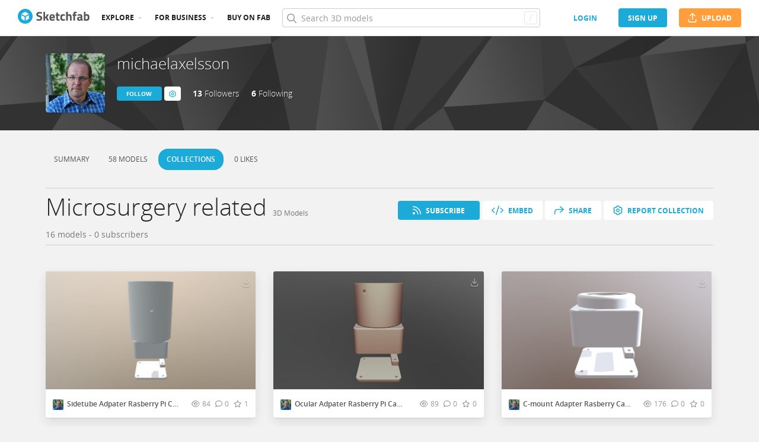

--- FILE ---
content_type: text/html; charset=utf-8
request_url: https://sketchfab.com/michaelaxelsson/collections/microsurgery-related-f8c8b2e3460f4d4ab2c4dcd075e9aa92
body_size: 45776
content:
<!DOCTYPE html>
<html lang="en">

    <head>
        
            
                
                <script src="https://cdn.cookielaw.org/scripttemplates/otSDKStub.js"  type="text/javascript" charset="UTF-8" data-domain-script="29ba6134-cadd-48d2-abda-e453bd49c231" ></script>
                
            
        

        
        <script type="text/javascript" src="https://cc012c29cb9e.edge.sdk.awswaf.com/cc012c29cb9e/2ec638035c9e/challenge.js" defer></script>

        <meta charset="utf-8">
        

        
            <link rel="preload" href="https://static.sketchfab.com/static/builds/web/dist/static/assets/fonts/OpenSans/d2edc60a0af39d89f52c42a3e3cf149a-v2.woff2" as="font" type="font/woff2" crossorigin>
            <link rel="preload" href="https://static.sketchfab.com/static/builds/web/dist/static/assets/fonts/OpenSans/aaca552c0e3c0899a32cdda65b3b4881-v2.woff2" as="font" type="font/woff2" crossorigin>
            <link rel="preload" href="https://static.sketchfab.com/static/builds/web/dist/static/assets/fonts/OpenSans/9c86571e7b48ea4bf0ca73154816654d-v2.woff2" as="font" type="font/woff2" crossorigin>
            <link rel="preload" href="https://static.sketchfab.com/static/builds/web/dist/static/assets/fonts/OpenSans/b7c238a29b7b8cd18c58e49f427f85a8-v2.woff2" as="font" type="font/woff2" crossorigin>
            <link rel="preload" href="https://static.sketchfab.com/static/builds/web/dist/@sketchfab/icons/dist/15e2b3b8a5b90c9a3a988b9ed77e3489-v2.woff2" as="font" type="font/woff2" crossorigin>
            <link rel="preload" href="https://static.sketchfab.com/static/builds/web/dist/@fortawesome/fontawesome-pro/webfonts/0ac7defc65c55e7b18bd53875e8cbdbb-v2.woff2" as="font" type="font/woff2" crossorigin>
            <link rel="preload" href="https://static.sketchfab.com/static/builds/web/dist/@fortawesome/fontawesome-pro/webfonts/dc8a988c30eec10049e44f525475c27f-v2.woff2" as="font" type="font/woff2" crossorigin>
            <link rel="preload" href="https://static.sketchfab.com/static/builds/web/dist/@fortawesome/fontawesome-pro/webfonts/8391e86fcac4e0c4689dac2890f1b375-v2.woff2" as="font" type="font/woff2" crossorigin>
        

        
        
            
    
    
    
        <link rel="preload" crossorigin="anonymous"  href="https://static.sketchfab.com/static/builds/web/dist/c07479278797333628245ad8fc32c9fa-v2.css" as="style">
        <link rel="stylesheet" crossorigin="anonymous"  href="https://static.sketchfab.com/static/builds/web/dist/c07479278797333628245ad8fc32c9fa-v2.css" />
    
        <link rel="preload" crossorigin="anonymous"  href="https://static.sketchfab.com/static/builds/web/dist/cc9db0065fe4a8fb38e30bdc45118453-v2.css" as="style">
        <link rel="stylesheet" crossorigin="anonymous"  href="https://static.sketchfab.com/static/builds/web/dist/cc9db0065fe4a8fb38e30bdc45118453-v2.css" />
    
        <link rel="preload" crossorigin="anonymous"  href="https://static.sketchfab.com/static/builds/web/dist/4c8b74f150e2230172fc0fdaa6af2589-v2.css" as="style">
        <link rel="stylesheet" crossorigin="anonymous"  href="https://static.sketchfab.com/static/builds/web/dist/4c8b74f150e2230172fc0fdaa6af2589-v2.css" />
    
        <link rel="preload" crossorigin="anonymous"  href="https://static.sketchfab.com/static/builds/web/dist/678426c7eb85ea8707a6aaca62c7c768-v2.css" as="style">
        <link rel="stylesheet" crossorigin="anonymous"  href="https://static.sketchfab.com/static/builds/web/dist/678426c7eb85ea8707a6aaca62c7c768-v2.css" />
    
        <link rel="preload" crossorigin="anonymous"  href="https://static.sketchfab.com/static/builds/web/dist/c0b8ce902bccf32a8ed96d0031c69585-v2.css" as="style">
        <link rel="stylesheet" crossorigin="anonymous"  href="https://static.sketchfab.com/static/builds/web/dist/c0b8ce902bccf32a8ed96d0031c69585-v2.css" />
    
    
    <script>/**/</script>


        

        

        <title>Microsurgery related - A 3D model collection by michaelaxelsson - Sketchfab</title>

        <meta name="apple-mobile-web-app-title" content="Sketchfab">
        <meta name="apple-itunes-app" content="app-id=1201268000">

        
    <link rel="apple-touch-icon" sizes="180x180" href="https://static.sketchfab.com/static/builds/web/dist/static/assets/images/favicon/e59d7f2ff579bbf9d20771b3d4d8c6a7-v2.png">
    <link rel="icon" type="image/png" sizes="32x32" href="https://static.sketchfab.com/static/builds/web/dist/static/assets/images/favicon/2f53b6d625305dad5f61e53c5b3d8125-v2.png">
    <link rel="icon" type="image/png" sizes="16x16" href="https://static.sketchfab.com/static/builds/web/dist/static/assets/images/favicon/78e139226ad8cbdeabd312db4c051db9-v2.png">
    <link rel="shortcut icon" type="image/png" sizes="192x192" href="https://static.sketchfab.com/static/builds/web/dist/static/assets/images/favicon/23f3318c19afda98ef952231b4b450c7-v2.png">
    <link rel="mask-icon" href="https://static.sketchfab.com/static/builds/web/dist/static/assets/images/favicon/c0cf7f7fd54262d82d0319488e936800-v2.svg" color="#5bbad5">
    <meta name="msapplication-TileColor" content="#2b5797">
    <meta name="theme-color" content="#ffffff">


        

        

    
    
    

    <meta property="og:site_name" content="Sketchfab">
    
        <meta property="fb:app_id" content="1418631828415333">
    

    <meta property="twitter:site" content="@sketchfab">
    <meta property="twitter:domain" content="https://sketchfab.com/">


    <meta name="p:domain_verify" content="af528e3df5f766ca012f5e065c7cb812">

    
        <meta property="twitter:card" content="summary">
    

    
        
    

    
        <meta property="twitter:title" content="Microsurgery related - A 3D model collection by michaelaxelsson">
        <meta property="og:title" content="Microsurgery related - A 3D model collection by michaelaxelsson">
    

    
        <meta property="og:type" content="website">
    

    
        <meta property="twitter:description" content="Microsurgery related - A 3D model collection by michaelaxelsson">
        <meta property="og:description" content="Microsurgery related - A 3D model collection by michaelaxelsson">
    

    
        <meta property="twitter:image" content="https://media.sketchfab.com/models/59919e6f75bf453c9e08cd0c44b8858d/thumbnails/969f794430ff426eb3f20c62437b1bae/fccb3c1041c043c2bf6912b493d4ba19.jpeg">
        <meta property="og:image" content="https://media.sketchfab.com/models/59919e6f75bf453c9e08cd0c44b8858d/thumbnails/969f794430ff426eb3f20c62437b1bae/fccb3c1041c043c2bf6912b493d4ba19.jpeg">
        <meta property="og:image:width" content="1024">
        <meta property="og:image:height" content="768">
    

    
        <link rel="alternate" type="application/json+oembed" href="https://sketchfab.com/oembed?url=https://sketchfab.com/michaelaxelsson/collections/microsurgery-related-f8c8b2e3460f4d4ab2c4dcd075e9aa92" title="Microsurgery related - A 3D model collection by michaelaxelsson">
    

    



        

    

    
        <meta name="viewport" content="width=device-width, initial-scale=1.0">
    

    
         <meta name="theme-color" content="#1CAAD9">
    


        

    <meta name="description" content="Microsurgery related - A 3D model collection by michaelaxelsson">

    
        
            
            
            
            
            
            <link rel="canonical" href="https://sketchfab.com/michaelaxelsson/collections/microsurgery-related-f8c8b2e3460f4d4ab2c4dcd075e9aa92">
        
    
        
    
        
    

    


        

    <meta http-equiv="x-dns-prefetch-control" content="on">

    
        
            <link rel="dns-prefetch" href="https://static.sketchfab.com">
        
            <link rel="dns-prefetch" href="https://media.sketchfab.com">
        
    



        
            
    
    
    <script type="application/ld+json">
        {
            "@context": "http://schema.org",
            "@type": "WebSite",
            "url": "https://sketchfab.com",
            "name": "Sketchfab",
            "mainEntityOfPage": {
                "@type": "3Dmodel"
            },
            "creator": {"@context": "http://schema.org", "@type": "Organization", "location": {"@type": "Place", "name": "Paris / New York"}, "name": "Sketchfab", "sameAs": ["https://www.facebook.com/Sketchfab", "https://twitter.com/Sketchfab", "https://www.linkedin.com/company/sketchfab", "https://www.youtube.com/channel/UCX0J-m95VqCQIIiQ23fP5tg", "https://vimeo.com/sketchfab", "https://www.instagram.com/sketchfab", "https://pinterest.com/sketchfab"], "url": "https://sketchfab.com"},
            "description": "&lt;p&gt;Microsurgery related - A 3D model collection by michaelaxelsson&lt;/p&gt;",
            "potentialAction": {
                "@type": "SearchAction",
                "target": "https://sketchfab.com/search?q={search_term_string}",
                "query-input": "required name=search_term_string"
            }
        }
    </script>
    <script type="application/ld+json">
        {"@context": "http://schema.org", "@type": "Organization", "location": {"@type": "Place", "name": "Paris / New York"}, "name": "Sketchfab", "sameAs": ["https://www.facebook.com/Sketchfab", "https://twitter.com/Sketchfab", "https://www.linkedin.com/company/sketchfab", "https://www.youtube.com/channel/UCX0J-m95VqCQIIiQ23fP5tg", "https://vimeo.com/sketchfab", "https://www.instagram.com/sketchfab", "https://pinterest.com/sketchfab"], "url": "https://sketchfab.com"}
    </script>

        
    </head>

    <body class="">
        
        
    
    
    <div class="dom-data-container" style="display:none;" id="js-dom-data-webpack-public-path"><!--https://static.sketchfab.com/static/builds/web/dist/--></div>

    
    
    <div class="dom-data-container" style="display:none;" id="js-dom-data-sketchfab-runtime"><!--{"version": "16.99.0", "buildMode": "dist", "staticHost": "https://static.sketchfab.com", "env": "prod", "readOnlyMode": false, "facebookAppId": "1418631828415333", "useSentry": true, "publicPath": "https://static.sketchfab.com/static/builds/web/dist/", "singleDomainPublicPath": "https://sketchfab.com/static/builds/web/dist/", "apple": {"clientId": "com.sketchfab.sketchfab-login", "scopes": ["email", "name"], "callback": "https://sketchfab.com/social/complete/apple-id/"}, "getstream": {"apiKey": "q7jc6dskhpfg", "appId": "24012", "location:": "dublin"}, "paypal": {"clientId": "AftiRr46AHDq3zcm1Sp8t9ZXbIOXrsq_9Z1ueU_18QAWn9PUrUQ2O-MkYl0RviauC5cVoNTGPfqq5vQ9", "environment": "production", "subscrUrl": "https://www.paypal.com/cgi-bin/webscr"}, "routes": {}, "userPasswordMinLength": 10, "hosts": {"discord": "https://discord.gg/VzNxX6D", "communityBlog": "https://sketchfab.com/blogs/community", "enterpriseBlog": "https://sketchfab.com/blogs/enterprise", "fab": "https://www.fab.com"}, "reportContentUrl": "https://safety.epicgames.com/policies/reporting-misconduct/submit-report", "sentryDSN": "https://ba5fe81e595a4e73a5e37be93623537d@sentry.io/132069"}--></div>


    


    
    
    
    
    






    
    

    
    
    

    
        <div class="js-header "><header class="c-page-header responsive-navigation-slidable"><div class="c-page-header__flex-container container --fullscreen"><button class="c-page-header__action c-page-header__menu-icon" aria-label="navigation"><span class="c-page-header__action__icon-container"><i class="c-page-header__action__icon fa-regular fa-bars"></i></span></button><a aria-label="Go to the mainpage" class="c-page-header__logo" href="/"><svg class="svg-logo" version="1.1" xmlns:xlink="http://www.w3.org/1999/xlink" xml:space="preserve" x="0" y="0" viewBox="0 0 121 25" enable-background="new 0 0 121 25"><g class="logo-text"><path fill="#555555" d="M36.471,7.719c-1.526,0-2.289,0.504-2.289,1.512c0,0.448,0.189,0.791,0.567,1.029 c0.378,0.238,1.263,0.582,2.656,1.029c1.393,0.448,2.37,0.956,2.93,1.522c0.56,0.567,0.84,1.438,0.84,2.615 c0,1.498-0.455,2.632-1.365,3.401c-0.911,0.771-2.1,1.155-3.57,1.155c-1.092,0-2.429-0.168-4.011-0.504l-0.756-0.147l0.294-2.247 c1.876,0.253,3.311,0.379,4.305,0.379c1.484,0,2.226-0.616,2.226-1.849c0-0.447-0.171-0.798-0.515-1.05s-1.025-0.525-2.047-0.819 c-1.624-0.462-2.769-1.011-3.434-1.648s-0.998-1.522-0.998-2.657c0-1.428,0.434-2.492,1.302-3.192c0.868-0.7,2.058-1.05,3.57-1.05 c1.036,0,2.352,0.14,3.948,0.42l0.756,0.147L40.65,8.056C38.676,7.832,37.283,7.719,36.471,7.719z"></path><path fill="#555555" d="M46.068,19.731h-2.814v-14.7h2.814v8.358l1.071-0.189l2.079-3.969h3.15l-2.73,4.977l2.877,5.523h-3.171 l-2.121-4.095l-1.155,0.188V19.731z"></path><path fill="#555555" d="M56.705,17.075c0.329,0.287,0.801,0.431,1.417,0.431c1.302,0,2.464-0.042,3.486-0.126l0.589-0.063 l0.041,2.079c-1.61,0.392-3.066,0.588-4.368,0.588c-1.582,0-2.73-0.42-3.444-1.26c-0.714-0.84-1.071-2.205-1.071-4.095 c0-3.766,1.547-5.649,4.641-5.649c3.052,0,4.578,1.582,4.578,4.746l-0.209,1.953H56.19C56.204,16.322,56.375,16.788,56.705,17.075z M59.802,13.536c0-0.84-0.133-1.424-0.399-1.753c-0.266-0.329-0.732-0.493-1.396-0.493c-0.666,0-1.134,0.171-1.407,0.514 c-0.273,0.343-0.417,0.921-0.431,1.732H59.802z"></path><path fill="#555555" d="M70.407,11.625h-2.583v4.305c0,0.42,0.011,0.718,0.031,0.893c0.021,0.175,0.098,0.325,0.231,0.451 c0.133,0.126,0.339,0.189,0.619,0.189l1.596-0.042l0.126,2.246c-0.938,0.211-1.651,0.315-2.142,0.315 c-1.26,0-2.121-0.283-2.583-0.851c-0.462-0.566-0.693-1.613-0.693-3.14v-4.368h-1.238V9.231h1.238V6.312h2.814v2.919h2.583V11.625z"></path><path fill="#555555" d="M76.161,8.979c0.729,0,1.659,0.112,2.794,0.336l0.566,0.126l-0.084,2.226 c-1.106-0.112-1.925-0.168-2.457-0.168c-0.966,0-1.606,0.207-1.921,0.62c-0.315,0.413-0.473,1.193-0.473,2.341 c0,1.148,0.157,1.937,0.473,2.363c0.314,0.427,0.962,0.641,1.942,0.641l2.436-0.168l0.084,2.246 c-1.498,0.295-2.639,0.441-3.423,0.441c-1.554,0-2.671-0.438-3.35-1.312s-1.019-2.278-1.019-4.211c0-1.932,0.35-3.328,1.05-4.189 S74.607,8.979,76.161,8.979z"></path><path fill="#555555" d="M84.414,19.731H81.6v-14.7h2.814v4.704c0.966-0.504,1.834-0.756,2.604-0.756c1.4,0,2.366,0.413,2.898,1.239 c0.531,0.826,0.798,2.1,0.798,3.822v5.691h-2.814v-5.628c0-0.882-0.104-1.536-0.314-1.963s-0.63-0.641-1.26-0.641 c-0.546,0-1.093,0.084-1.639,0.252l-0.272,0.084V19.731z"></path><path fill="#555555" d="M96.531,11.625v8.106h-2.814v-8.106h-1.134V9.231h1.134V8.77c0-1.512,0.224-2.555,0.672-3.129 s1.246-0.861,2.395-0.861c0.504,0,1.155,0.07,1.953,0.21l0.44,0.063l-0.042,2.289c-0.616-0.028-1.134-0.042-1.554-0.042 s-0.7,0.112-0.84,0.336c-0.141,0.224-0.21,0.609-0.21,1.155v0.441h2.541v2.394H96.531z"></path><path fill="#555555" d="M108.753,12.507v4.368c0.028,0.337,0.084,0.571,0.168,0.704s0.259,0.228,0.525,0.283l-0.084,2.121 c-0.714,0-1.285-0.049-1.712-0.146c-0.427-0.099-0.857-0.295-1.291-0.589c-1.008,0.49-2.037,0.735-3.087,0.735 c-2.171,0-3.255-1.147-3.255-3.444c0-1.119,0.301-1.914,0.902-2.383c0.603-0.469,1.526-0.746,2.772-0.83l2.247-0.168v-0.651 c0-0.434-0.099-0.731-0.294-0.893c-0.196-0.161-0.512-0.241-0.945-0.241l-3.948,0.168l-0.084-1.953 c1.498-0.406,2.923-0.609,4.273-0.609c1.352,0,2.324,0.28,2.919,0.84C108.456,10.379,108.753,11.276,108.753,12.507z M104.028,15.279c-0.784,0.07-1.176,0.49-1.176,1.26c0,0.771,0.343,1.155,1.028,1.155c0.532,0,1.113-0.084,1.743-0.252l0.315-0.084 v-2.247L104.028,15.279z"></path><path fill="#555555" d="M116.522,8.979c1.47,0,2.545,0.402,3.224,1.208s1.019,2.244,1.019,4.316c0,2.071-0.392,3.503-1.176,4.294 s-2.136,1.187-4.053,1.187c-0.603,0-1.701-0.07-3.298-0.21l-0.798-0.084V5.031h2.814v4.515 C115.15,9.168,115.906,8.979,116.522,8.979z M115.536,17.464c0.938,0,1.567-0.228,1.89-0.683s0.482-1.271,0.482-2.447 c0-1.89-0.588-2.834-1.764-2.834c-0.56,0-1.092,0.07-1.596,0.21l-0.294,0.063v5.607C114.898,17.436,115.325,17.464,115.536,17.464z"></path></g><g class="logo"><path fill="transparent" d="M12.5,0.833C6.056,0.833,0.834,6.057,0.834,12.5S6.056,24.167,12.5,24.167S24.167,18.943,24.167,12.5 S18.944,0.833,12.5,0.833z"></path></g><g class="logo-circle"><path fill="#1caad9" d="M12.5-0.029C5.596-0.029,0,5.568,0,12.472c0,6.904,5.596,12.501,12.5,12.501s12.5-5.597,12.5-12.501 C25.001,5.568,19.405-0.029,12.5-0.029z M11.414,19.911L6.025,16.8v-6.276l5.389,2.911V19.911z M12.374,11.958l-6.376-3.38 l6.376-3.682l6.377,3.682L12.374,11.958z M18.755,16.812l-5.369,3.1v-6.452l5.369-2.901V16.812z"></path></g></svg></a><ul class="c-navigation"><li class="c-navigation__item c-page-header__col"><a href="/3d-models/popular" class="c-navigation__link show-hover-menu">Explore</a><div class="hover-menu" style="display:none"><div class="categories-navigation"><div class="categories-navigation__highlights-container"><ul class="highlights-list --search"><span class="categories-navigation__title title">Highlights</span><li class="navigation-item"><a title="Popular 3D models" href="/3d-models/popular"><i class="icon --translucent fa-regular fa-fire"></i><span>Popular</span></a></li><li class="navigation-item"><a title="Staff picks 3D models" href="/3d-models/staffpicks"><i class="icon --translucent skfb-icon skfb-icon-staffpicks"></i><span>Staff picks</span></a></li><li class="navigation-item"><a title="Downloadable 3D models" href="/3d-models?date=week&amp;features=downloadable&amp;sort_by=-likeCount"><i class="icon --translucent fa-regular fa-arrow-down-to-bracket"></i><span>Downloadable</span></a></li><li class="navigation-item"><a title="Collections 3D models" href="/collections/popular"><i class="icon --translucent fa-regular fa-border-all"></i><span>Collections</span></a></li><li class="navigation-item"><a class="iconComponent" title="Human Created 3D Models" href="/3d-models?is_ai=0&amp;sort_by=-relevance"><svg xmlns="http://www.w3.org/2000/svg" width="1.25em" height="1.25em" viewBox="0 0 18 18" fill="currentColor" class="icon --translucent"><g opacity="1"><path d="M8.99991 1.6875C9.31057 1.6875 9.56241 1.93934 9.56241 2.25V3C9.56241 3.31066 9.31057 3.5625 8.99991 3.5625C8.68925 3.5625 8.43741 3.31066 8.43741 3V2.25C8.43741 1.93934 8.68925 1.6875 8.99991 1.6875Z" fill="currentColor"></path><path d="M4.70173 3.08406C4.95306 2.90146 5.30483 2.95718 5.48743 3.20851L5.92802 3.81493C6.11062 4.06626 6.05491 4.41803 5.80358 4.60063C5.55225 4.78323 5.20048 4.72751 5.01787 4.47618L4.57729 3.86976C4.39468 3.61844 4.4504 3.26666 4.70173 3.08406Z" fill="currentColor"></path><path d="M13.298 3.08409C13.5494 3.26669 13.6051 3.61846 13.4225 3.86979L12.9819 4.47617C12.7993 4.7275 12.4476 4.78322 12.1962 4.60061C11.9449 4.41801 11.8892 4.06624 12.0718 3.81491L12.5123 3.20853C12.6949 2.9572 13.0467 2.90149 13.298 3.08409Z" fill="currentColor"></path><path d="M2.04533 6.74033C2.14133 6.44488 2.45866 6.28319 2.75412 6.37918L3.46585 6.61044C3.7613 6.70644 3.92299 7.02378 3.82699 7.31923C3.73099 7.61469 3.41366 7.77638 3.1182 7.68038L2.40648 7.44912C2.11102 7.35312 1.94933 7.03579 2.04533 6.74033Z" fill="currentColor"></path><path d="M15.9545 6.74033C16.0505 7.03579 15.8888 7.35312 15.5933 7.44912L14.8816 7.68037C14.5862 7.77637 14.2688 7.61468 14.1728 7.31922C14.0768 7.02377 14.2385 6.70643 14.534 6.61043L15.2457 6.37918C15.5411 6.28319 15.8585 6.44488 15.9545 6.74033Z" fill="currentColor"></path><path d="M3.827 10.6808C3.923 10.9762 3.76131 11.2936 3.46585 11.3896L2.75405 11.6209C2.4586 11.7169 2.14126 11.5552 2.04526 11.2597C1.94926 10.9643 2.11095 10.6469 2.40641 10.5509L3.11821 10.3196C3.41366 10.2236 3.731 10.3853 3.827 10.6808Z" fill="currentColor"></path><path d="M14.1728 10.6808C14.2688 10.3853 14.5862 10.2236 14.8816 10.3196L15.5934 10.5509C15.8888 10.6469 16.0505 10.9643 15.9545 11.2597C15.8585 11.5552 15.5412 11.7169 15.2457 11.6209L14.534 11.3896C14.2385 11.2936 14.0768 10.9762 14.1728 10.6808Z" fill="currentColor"></path><path fill-rule="evenodd" clip-rule="evenodd" d="M6.18741 9C6.18741 7.4467 7.44661 6.1875 8.99991 6.1875C10.5532 6.1875 11.8124 7.4467 11.8124 9C11.8124 10.5533 10.5532 11.8125 8.99991 11.8125C7.44661 11.8125 6.18741 10.5533 6.18741 9ZM8.99991 7.3125C8.06793 7.3125 7.31241 8.06802 7.31241 9C7.31241 9.93198 8.06793 10.6875 8.99991 10.6875C9.93189 10.6875 10.6874 9.93198 10.6874 9C10.6874 8.06802 9.93189 7.3125 8.99991 7.3125Z" fill="currentColor"></path><path d="M7.08105 12.9375C6.19328 12.9375 5.40512 13.5056 5.12439 14.3478L4.71627 15.5721C4.61803 15.8668 4.77731 16.1854 5.07203 16.2836C5.36675 16.3819 5.6853 16.2226 5.78354 15.9279L6.19166 14.7035C6.31926 14.3207 6.67752 14.0625 7.08105 14.0625H10.9188C11.3223 14.0625 11.6806 14.3207 11.8082 14.7035L12.2163 15.9279C12.3145 16.2226 12.6331 16.3819 12.9278 16.2836C13.2225 16.1854 13.3818 15.8668 13.2835 15.5721L12.8754 14.3478C12.5947 13.5056 11.8065 12.9375 10.9188 12.9375H7.08105Z" fill="currentColor"></path></g></svg><span>Human Created</span></a></li><li class="navigation-item"><a title="AI Generated 3D models" href="/3d-models/ai"><i class="icon --translucent fa-regular fa-sparkles"></i><span>AI Generated</span></a></li></ul><ul class="highlights-list --community-section"><li class="navigation-item"><a href="https://sketchfab.com/blogs/community" title="Community Blog" target="_blank" rel="noopener noreferrer">Blog</a></li><li class="navigation-item"><a href="/members" title="Community Members">Community members</a></li><li class="navigation-item"><a href="/masters" title="Sketchfab Masters">Sketchfab Masters</a></li></ul></div><div class="categories-navigation__menu"><span class="categories-navigation__title title">Browse by category</span><ul class="categories-navigation__list"><li class="navigation-item"><a title="Animals &amp; Pets 3D models" href="/3d-models/categories/animals-pets?date=week&amp;sort_by=-likeCount"><i class="icon skfb-icon skfb-icon-category-animals-pets"></i><span>Animals &amp; Pets</span></a></li><li class="navigation-item"><a title="Architecture 3D models" href="/3d-models/categories/architecture?date=week&amp;sort_by=-likeCount"><i class="icon skfb-icon skfb-icon-category-architecture"></i><span>Architecture</span></a></li><li class="navigation-item"><a title="Art &amp; Abstract 3D models" href="/3d-models/categories/art-abstract?date=week&amp;sort_by=-likeCount"><i class="icon skfb-icon skfb-icon-category-art-abstract"></i><span>Art &amp; Abstract</span></a></li><li class="navigation-item"><a title="Cars &amp; Vehicles 3D models" href="/3d-models/categories/cars-vehicles?date=week&amp;sort_by=-likeCount"><i class="icon skfb-icon skfb-icon-category-cars-vehicles"></i><span>Cars &amp; Vehicles</span></a></li><li class="navigation-item"><a title="Characters &amp; Creatures 3D models" href="/3d-models/categories/characters-creatures?date=week&amp;sort_by=-likeCount"><i class="icon skfb-icon skfb-icon-category-characters-creatures"></i><span>Characters &amp; Creatures</span></a></li><li class="navigation-item"><a title="Cultural Heritage &amp; History 3D models" href="/3d-models/categories/cultural-heritage-history?date=week&amp;sort_by=-likeCount"><i class="icon skfb-icon skfb-icon-category-cultural-heritage-history"></i><span>Cultural Heritage &amp; History</span></a></li><li class="navigation-item"><a title="Electronics &amp; Gadgets 3D models" href="/3d-models/categories/electronics-gadgets?date=week&amp;sort_by=-likeCount"><i class="icon skfb-icon skfb-icon-category-electronics-gadgets"></i><span>Electronics &amp; Gadgets</span></a></li><li class="navigation-item"><a title="Fashion &amp; Style 3D models" href="/3d-models/categories/fashion-style?date=week&amp;sort_by=-likeCount"><i class="icon skfb-icon skfb-icon-category-fashion-style"></i><span>Fashion &amp; Style</span></a></li><li class="navigation-item"><a title="Food &amp; Drink 3D models" href="/3d-models/categories/food-drink?date=week&amp;sort_by=-likeCount"><i class="icon skfb-icon skfb-icon-category-food-drink"></i><span>Food &amp; Drink</span></a></li><li class="navigation-item"><a title="Furniture &amp; Home 3D models" href="/3d-models/categories/furniture-home?date=week&amp;sort_by=-likeCount"><i class="icon skfb-icon skfb-icon-category-furniture-home"></i><span>Furniture &amp; Home</span></a></li><li class="navigation-item"><a title="Music 3D models" href="/3d-models/categories/music?date=week&amp;sort_by=-likeCount"><i class="icon skfb-icon skfb-icon-category-music"></i><span>Music</span></a></li><li class="navigation-item"><a title="Nature &amp; Plants 3D models" href="/3d-models/categories/nature-plants?date=week&amp;sort_by=-likeCount"><i class="icon skfb-icon skfb-icon-category-nature-plants"></i><span>Nature &amp; Plants</span></a></li><li class="navigation-item"><a title="News &amp; Politics 3D models" href="/3d-models/categories/news-politics?date=week&amp;sort_by=-likeCount"><i class="icon skfb-icon skfb-icon-category-news-politics"></i><span>News &amp; Politics</span></a></li><li class="navigation-item"><a title="People 3D models" href="/3d-models/categories/people?date=week&amp;sort_by=-likeCount"><i class="icon skfb-icon skfb-icon-category-people"></i><span>People</span></a></li><li class="navigation-item"><a title="Places &amp; Travel 3D models" href="/3d-models/categories/places-travel?date=week&amp;sort_by=-likeCount"><i class="icon skfb-icon skfb-icon-category-places-travel"></i><span>Places &amp; Travel</span></a></li><li class="navigation-item"><a title="Science &amp; Technology 3D models" href="/3d-models/categories/science-technology?date=week&amp;sort_by=-likeCount"><i class="icon skfb-icon skfb-icon-category-science-technology"></i><span>Science &amp; Technology</span></a></li><li class="navigation-item"><a title="Sports &amp; Fitness 3D models" href="/3d-models/categories/sports-fitness?date=week&amp;sort_by=-likeCount"><i class="icon skfb-icon skfb-icon-category-sports-fitness"></i><span>Sports &amp; Fitness</span></a></li><li class="navigation-item"><a title="Weapons &amp; Military 3D models" href="/3d-models/categories/weapons-military?date=week&amp;sort_by=-likeCount"><i class="icon skfb-icon skfb-icon-category-weapons-military"></i><span>Weapons &amp; Military</span></a></li></ul></div></div></div></li><li class="c-navigation__item c-page-header__col"><a href="/enterprise?ref=header" class="c-navigation__link show-hover-menu">For business</a><div class="hover-menu --business" style="display:none"><div class="community-navigation"><div class="community-navigation__col"><div class="community-navigation__list"><div class="navigation-item"><a href="/3d-asset-management" title="Sketchfab for Teams">Sketchfab for Teams</a></div><div class="navigation-item"><a href="/augmented-reality" title="Augmented Reality">Augmented Reality</a></div><div class="navigation-item"><a href="/3d-viewer" title="3D Viewer">3D Viewer</a></div><div class="navigation-item"><a href="/3d-ecommerce" title="3D eCommerce">3D eCommerce</a></div><div class="navigation-item"><a href="/3d-configurators" title="3D Configurators">3D Configurators</a></div><div class="navigation-item"><a href="https://sketchfab.com/blogs/enterprise/partners-directory" title="Find a Partner">Find a Partner</a></div><div class="navigation-item"><a href="/plans" title="Pricing">Pricing</a></div><div class="navigation-item"><a href="https://sketchfab.com/blogs/enterprise" title="Customer Stories">Customer Stories</a></div></div></div></div></div></li><li class="c-navigation__item --store c-page-header__col"><a href="https://fab.com" class="c-navigation__link show-hover-menu no-dropdown-menu">Buy on Fab</a></li></ul><form class="c-search-bar c-page-header__col" action="."><div class="c-search-bar__box"><i aria-hidden="true" class="c-search-bar__icon fa-regular fa-search"></i><input data-selenium="search-input" aria-label="Search" class="c-search-bar__input" type="text" name="query" placeholder="Search 3D models" autoCapitalize="none" autoComplete="off" autoCorrect="off" maxLength="128" value=""/><a aria-label="Clear search" class="c-search-bar__clear --hidden" href="#"></a><div class="c-search-bar__hotkey">/</div></div><a href="/" class="button btn-tertiary btn-medium c-search-bar__cancel --hidden"><span class="button__text-container">Cancel</span></a></form><div class="c-page-header__flex-container --right"><div class="c-page-header__action c-page-header__search-icon c-page-header__col"><a href="/search" class="c-page-header__action__icon-container" aria-label="Search"><i class="c-page-header__action__icon fa-regular fa-search"></i></a></div><div class="c-cart-popin c-page-header__action --store c-page-header__col"><div class="c-page-header__action__popin-container"></div></div><a data-selenium="login" href="/login" class="button btn-ninja btn-medium skfb-link c-page-header__auth-button c-page-header__col"><span class="button__text-container">login</span></a><a data-selenium="signup" href="/signup" class="button btn-primary btn-medium c-page-header__auth-button c-page-header__col"><span class="button__text-container">Sign Up</span></a><a data-selenium="upload" href="/signup?next=%2Ffeed%23upload" class="button btn-important btn-medium c-page-header__cta-button c-page-header__col"><span class="icon  fa-regular fa-arrow-up-from-bracket"></span><span class="button__text-container">Upload</span></a></div></div></header></div>
    

    <div class="js-flash-messages"><div class="flashmessage-container"></div></div>

    <main class="content"
        itemprop="mainEntity"
        itemscope
        itemtype="http://schema.org/Person">

        
        

        

    
    <div class="one-column__header">
        
    

    <header class="js-profile-header" data-profile-user="ae802973604d4baeac50eb88779317fa"><div class="t6cWfSIz js-profile-header"><div class="container b4uDm5UP"><div class="C60UxH7S"><div class="tt8D4_c8"><a aria-label="Visit michaelaxelsson profile" href="/michaelaxelsson"><div class="image-container a2R_0KGr --loading"><div style="padding-top:100%"></div><img data-selenium="image" class="image-container__image" alt="Avatar of michaelaxelsson" src="https://media.sketchfab.com/avatars/686092777bde4afc8e136a67f1915725/e49811c9826d4db19faee6ebd493aa21.jpeg"/></div></a></div><div class="KZ73pX__"><div class="mnxG2AtF"><h1 class="eITI88mQ"><div class="user-name"><a href="/michaelaxelsson" class="user-name__link"><div class="text"><span data-selenium="username" class="username-wrapper" itemProp="name" title="michaelaxelsson">michaelaxelsson</span></div></a></div></h1></div><div class="p3ETt2e3"></div><div class="nDEtPhu0"><button class="button btn-primary btn-small ojBQkHvv"><span class="button__text-container">Follow</span></button><button class="button btn-primary-inverted btn-small KaaOAk39"><span class="button__text-container"></span><i class="fa-regular fa-cog"></i><ul class="hover-menu --left"><li><a href="https://safety.epicgames.com/policies/reporting-misconduct/submit-report?product_id=sketchfab_content_report&amp;content_type=sketchfab_user&amp;content_url=https://sketchfab.com/michaelaxelsson&amp;content_id=ae802973604d4baeac50eb88779317fa" class="report-link" target="_blank" rel="noopener noreferrer"><i class="fa-regular fa-flag xqy9LgXX"></i> <!-- -->Report user</a></li></ul></button></div><div class="YYsbMVJs"><a class="ZZ1Fhgsy" href="/michaelaxelsson/followers" title="13 people are following michaelaxelsson"><span class="uVRdHE3w">13</span> <!-- -->Follower<!-- -->s</a><a class="ZZ1Fhgsy" href="/michaelaxelsson/followings" title="6 people are followed by michaelaxelsson"><span class="uVRdHE3w">6</span> <!-- -->Following</a></div></div></div><div class="ll8to51o"><div></div></div></div></div></header>

    <header class="js-profile-tabs" data-profile-user="ae802973604d4baeac50eb88779317fa"><div class="Rk6SXb7m container"><div class="T7JMCMbo VkWgvSq0"><div class="dXkbhlKF"><ul class="euLKdZW4"><li class="gBWrAv_7 tab-summary"><a href="/michaelaxelsson" title="Sketchfab Profile of michaelaxelsson" class="E8ShgHjx">Summary</a></li><li class="gBWrAv_7 tab-models"><a href="/michaelaxelsson/models" title="3D models by michaelaxelsson" class="E8ShgHjx"><span>58</span> <!-- -->Models</a></li><li class="gBWrAv_7 tab-collections fnpo7G5b"><a href="/michaelaxelsson/collections" title="3D model collections created by michaelaxelsson" class="E8ShgHjx" aria-current="page">Collections</a><ul class="hover-menu"><li><a href="/michaelaxelsson/collections" title="3D model collections created by michaelaxelsson" class="" aria-current="page"><span>8</span>  created</a></li><li><a href="/michaelaxelsson/subscriptions" title="3D model collections subscribed to by michaelaxelsson" class=""><span>0</span>  subscribed</a></li></ul></li><li class="gBWrAv_7 tab-likes"><a href="/michaelaxelsson/likes" title="0 3D models liked by michaelaxelsson" class="E8ShgHjx"><span>0</span> <!-- -->Likes</a></li></ul></div><div class="yAtAABx4"><div class="ewCdh4LM"><span class="form-select"><select aria-label="Select a page to visit"><option value="users:profile_summary">Summary</option><option value="users:profile_models">58 Models</option><option value="users:profile_collections" selected="">Collections</option><option value="users:profile_likes">0 Likes</option></select></span></div></div></div></div></header>


    </div>
    
    <section class="one-column container profile-container">
        <div class="header">



<div class="collection-header" data-collection-uid="f8c8b2e3460f4d4ab2c4dcd075e9aa92">

    <div class="collection-pre-header">
        <div class="collection-information">

            <h1 class="collection-title">
                Microsurgery related
                <span class="collection-title__subtitle">
                    3D Models
                </span>
            </h1>

            <div class="collection-counters">
                <div class="collection-count">
                    <span class="count">16</span>
                    <label> models</label>
                </div>
                <span class="separator">-</span>
                <div class="collection-count" data-subscriber-count>
                    <span class="count">0</span>
                    <label> subscribers</label>
                </div>
             </div>

        </div>

        <div class="collection-actions">

            
                

    <span class="toggle-button subscribe-collection-button btn-loading" data-action="subscribe-collection" data-collection="f8c8b2e3460f4d4ab2c4dcd075e9aa92">
        <div class="subscribe">
            <a class="button btn-medium btn-primary btn-disabled toggle">
                <i class="icon fa-regular fa-rss"></i>
                Subscribe
            </a>
            <a class="button btn-medium btn-important untoggle">
                <i class="icon fa-regular fa-rss"></i>
                <span class="toggled">
                    Subscribed
                </span>
                <span class="untoggled">
                    Unsubscribe
                </span>
            </a>
        </div>
    </span>


            

            <button class="button btn-primary-inverted btn-medium" data-action="collection-embed">
                <i class="icon fa-regular fa-code"></i> Embed
            </button>

            <button class="button btn-primary-inverted btn-medium" data-action="collection-share">
                <i class="icon fa-regular fa-share"></i> Share
            </button>

            
                <div class="button btn-primary-inverted btn-medium">
                    <i class="fa-regular fa-cog"></i>
                    
                        <div class="js-profile-tns-report"><a href="https://safety.epicgames.com/policies/reporting-misconduct/submit-report?product_id=sketchfab_content_report&amp;content_type=sketchfab_collection&amp;content_url=https://sketchfab.com/michaelaxelsson/collections/microsurgery-related-f8c8b2e3460f4d4ab2c4dcd075e9aa92&amp;content_id=f8c8b2e3460f4d4ab2c4dcd075e9aa92" class="report-link" target="_blank" rel="noopener noreferrer">Report collection</a></div>
                    
                </div>
            
        </div>
    </div>

    <div class="collection-description">

    

</div>
</div>

</div>

        <div class="middle">
            
                <div class="js-banner">
                    
                </div>
            
            
    <div class="profile-collection">
        <div class="js-collection"><div class="grid grid-cards c-grid --normal" itemProp="subjectOf" itemscope="" itemType="http://schema.org/Collection"><div class="c-grid__items items "><div class="c-grid__item item"><div class="card card-model pw_M_MRp" itemProp="hasPart" itemscope="" itemType="http://schema.org/3DModel" data-uid="12ad071d76db4c7e889b1a02a6c67e1b"><meta itemProp="commentCount" content="0"/><meta itemProp="isBasedOnUrl" content="https://sketchfab.com/3d-models/sidetube-adpater-rasberry-pi-camera-flat-cable-12ad071d76db4c7e889b1a02a6c67e1b/editor"/><meta itemProp="name" content="Sidetube Adpater Rasberry Pi Camera FLAT CABLE"/><meta itemProp="url" content="https://sketchfab.com/3d-models/sidetube-adpater-rasberry-pi-camera-flat-cable-12ad071d76db4c7e889b1a02a6c67e1b"/><meta itemProp="isFamilyFriendly" content="true"/><meta itemProp="discussionUrl" content="https://sketchfab.com/3d-models/sidetube-adpater-rasberry-pi-camera-flat-cable-12ad071d76db4c7e889b1a02a6c67e1b#comments"/><div class="card__main card-model__thumbnail"><a aria-label="Visit Sidetube Adpater Rasberry Pi Camera FLAT CABLE 3D model" class="card-model__thumbnail-link" href="https://sketchfab.com/3d-models/sidetube-adpater-rasberry-pi-camera-flat-cable-12ad071d76db4c7e889b1a02a6c67e1b"><div class="image-container card-thumbnail --loading"><div style="padding-top:56.25%"></div><img data-selenium="image" class="image-container__image" alt="Sidetube Adpater Rasberry Pi Camera FLAT CABLE 3D Model"/></div></a><div class="card__main__corner --top-left"></div><div class="card__main__corner --top-right"><a aria-label="Download Sidetube Adpater Rasberry Pi Camera FLAT CABLE 3D model" class="help card-model__feature --downloads" href="https://sketchfab.com/3d-models/sidetube-adpater-rasberry-pi-camera-flat-cable-12ad071d76db4c7e889b1a02a6c67e1b#download"><span class="tooltip tooltip-up">Download 3D model</span></a></div></div><div class="card__footer"><div class="card__footer__left"><div><a aria-label="Visit michaelaxelsson profile" class="card__footer__avatar" href="https://sketchfab.com/michaelaxelsson" data-user="ae802973604d4baeac50eb88779317fa"><div class="image-container a2R_0KGr --loading"><div style="padding-top:100%"></div><img data-selenium="image" class="image-container__image" alt="Avatar of michaelaxelsson"/></div></a></div><div class="card__footer__vertical"><div class="card__footer__title"><div class="model-name c-model-name "><a class="model-name__label" target="" title="Sidetube Adpater Rasberry Pi Camera FLAT CABLE" href="https://sketchfab.com/3d-models/sidetube-adpater-rasberry-pi-camera-flat-cable-12ad071d76db4c7e889b1a02a6c67e1b">Sidetube Adpater Rasberry Pi Camera FLAT CABLE</a></div></div></div></div><div class="card__footer__right"></div></div></div></div><div class="c-grid__item item"><div class="card card-model pw_M_MRp" itemProp="hasPart" itemscope="" itemType="http://schema.org/3DModel" data-uid="59919e6f75bf453c9e08cd0c44b8858d"><meta itemProp="commentCount" content="0"/><meta itemProp="isBasedOnUrl" content="https://sketchfab.com/3d-models/ocular-adpater-rasberry-pi-camera-flat-cable-59919e6f75bf453c9e08cd0c44b8858d/editor"/><meta itemProp="name" content="Ocular Adpater Rasberry Pi Camera FLAT CABLE"/><meta itemProp="url" content="https://sketchfab.com/3d-models/ocular-adpater-rasberry-pi-camera-flat-cable-59919e6f75bf453c9e08cd0c44b8858d"/><meta itemProp="isFamilyFriendly" content="true"/><meta itemProp="discussionUrl" content="https://sketchfab.com/3d-models/ocular-adpater-rasberry-pi-camera-flat-cable-59919e6f75bf453c9e08cd0c44b8858d#comments"/><div class="card__main card-model__thumbnail"><a aria-label="Visit Ocular Adpater Rasberry Pi Camera FLAT CABLE 3D model" class="card-model__thumbnail-link" href="https://sketchfab.com/3d-models/ocular-adpater-rasberry-pi-camera-flat-cable-59919e6f75bf453c9e08cd0c44b8858d"><div class="image-container card-thumbnail --loading"><div style="padding-top:56.25%"></div><img data-selenium="image" class="image-container__image" alt="Ocular Adpater Rasberry Pi Camera FLAT CABLE 3D Model"/></div></a><div class="card__main__corner --top-left"></div><div class="card__main__corner --top-right"><a aria-label="Download Ocular Adpater Rasberry Pi Camera FLAT CABLE 3D model" class="help card-model__feature --downloads" href="https://sketchfab.com/3d-models/ocular-adpater-rasberry-pi-camera-flat-cable-59919e6f75bf453c9e08cd0c44b8858d#download"><span class="tooltip tooltip-up">Download 3D model</span></a></div></div><div class="card__footer"><div class="card__footer__left"><div><a aria-label="Visit michaelaxelsson profile" class="card__footer__avatar" href="https://sketchfab.com/michaelaxelsson" data-user="ae802973604d4baeac50eb88779317fa"><div class="image-container a2R_0KGr --loading"><div style="padding-top:100%"></div><img data-selenium="image" class="image-container__image" alt="Avatar of michaelaxelsson"/></div></a></div><div class="card__footer__vertical"><div class="card__footer__title"><div class="model-name c-model-name "><a class="model-name__label" target="" title="Ocular Adpater Rasberry Pi Camera FLAT CABLE" href="https://sketchfab.com/3d-models/ocular-adpater-rasberry-pi-camera-flat-cable-59919e6f75bf453c9e08cd0c44b8858d">Ocular Adpater Rasberry Pi Camera FLAT CABLE</a></div></div></div></div><div class="card__footer__right"></div></div></div></div><div class="c-grid__item item"><div class="card card-model pw_M_MRp" itemProp="hasPart" itemscope="" itemType="http://schema.org/3DModel" data-uid="d95cf439fae348578213f3808fdd6db0"><meta itemProp="commentCount" content="0"/><meta itemProp="isBasedOnUrl" content="https://sketchfab.com/3d-models/c-mount-adapter-rasberry-camera-flat-cable-d95cf439fae348578213f3808fdd6db0/editor"/><meta itemProp="name" content="C-mount Adapter Rasberry Camera FLAT CABLE"/><meta itemProp="url" content="https://sketchfab.com/3d-models/c-mount-adapter-rasberry-camera-flat-cable-d95cf439fae348578213f3808fdd6db0"/><meta itemProp="isFamilyFriendly" content="true"/><meta itemProp="discussionUrl" content="https://sketchfab.com/3d-models/c-mount-adapter-rasberry-camera-flat-cable-d95cf439fae348578213f3808fdd6db0#comments"/><div class="card__main card-model__thumbnail"><a aria-label="Visit C-mount Adapter Rasberry Camera FLAT CABLE 3D model" class="card-model__thumbnail-link" href="https://sketchfab.com/3d-models/c-mount-adapter-rasberry-camera-flat-cable-d95cf439fae348578213f3808fdd6db0"><div class="image-container card-thumbnail --loading"><div style="padding-top:56.25%"></div><img data-selenium="image" class="image-container__image" alt="C-mount Adapter Rasberry Camera FLAT CABLE 3D Model"/></div></a><div class="card__main__corner --top-left"></div><div class="card__main__corner --top-right"><a aria-label="Download C-mount Adapter Rasberry Camera FLAT CABLE 3D model" class="help card-model__feature --downloads" href="https://sketchfab.com/3d-models/c-mount-adapter-rasberry-camera-flat-cable-d95cf439fae348578213f3808fdd6db0#download"><span class="tooltip tooltip-up">Download 3D model</span></a></div></div><div class="card__footer"><div class="card__footer__left"><div><a aria-label="Visit michaelaxelsson profile" class="card__footer__avatar" href="https://sketchfab.com/michaelaxelsson" data-user="ae802973604d4baeac50eb88779317fa"><div class="image-container a2R_0KGr --loading"><div style="padding-top:100%"></div><img data-selenium="image" class="image-container__image" alt="Avatar of michaelaxelsson"/></div></a></div><div class="card__footer__vertical"><div class="card__footer__title"><div class="model-name c-model-name "><a class="model-name__label" target="" title="C-mount Adapter Rasberry Camera FLAT CABLE" href="https://sketchfab.com/3d-models/c-mount-adapter-rasberry-camera-flat-cable-d95cf439fae348578213f3808fdd6db0">C-mount Adapter Rasberry Camera FLAT CABLE</a></div></div></div></div><div class="card__footer__right"></div></div></div></div><div class="c-grid__item item"><div class="card card-model pw_M_MRp" itemProp="hasPart" itemscope="" itemType="http://schema.org/3DModel" data-uid="99bd0eaf101a4a0e979ff0e20c80453e"><meta itemProp="commentCount" content="0"/><meta itemProp="isBasedOnUrl" content="https://sketchfab.com/3d-models/c-mount-adapter-rasberry-camera-hdmi-99bd0eaf101a4a0e979ff0e20c80453e/editor"/><meta itemProp="name" content="C-mount Adapter Rasberry Camera HDMI"/><meta itemProp="url" content="https://sketchfab.com/3d-models/c-mount-adapter-rasberry-camera-hdmi-99bd0eaf101a4a0e979ff0e20c80453e"/><meta itemProp="isFamilyFriendly" content="true"/><meta itemProp="discussionUrl" content="https://sketchfab.com/3d-models/c-mount-adapter-rasberry-camera-hdmi-99bd0eaf101a4a0e979ff0e20c80453e#comments"/><div class="card__main card-model__thumbnail"><a aria-label="Visit C-mount Adapter Rasberry Camera HDMI 3D model" class="card-model__thumbnail-link" href="https://sketchfab.com/3d-models/c-mount-adapter-rasberry-camera-hdmi-99bd0eaf101a4a0e979ff0e20c80453e"><div class="image-container card-thumbnail --loading"><div style="padding-top:56.25%"></div><img data-selenium="image" class="image-container__image" alt="C-mount Adapter Rasberry Camera HDMI 3D Model"/></div></a><div class="card__main__corner --top-left"></div><div class="card__main__corner --top-right"><a aria-label="Download C-mount Adapter Rasberry Camera HDMI 3D model" class="help card-model__feature --downloads" href="https://sketchfab.com/3d-models/c-mount-adapter-rasberry-camera-hdmi-99bd0eaf101a4a0e979ff0e20c80453e#download"><span class="tooltip tooltip-up">Download 3D model</span></a></div></div><div class="card__footer"><div class="card__footer__left"><div><a aria-label="Visit michaelaxelsson profile" class="card__footer__avatar" href="https://sketchfab.com/michaelaxelsson" data-user="ae802973604d4baeac50eb88779317fa"><div class="image-container a2R_0KGr --loading"><div style="padding-top:100%"></div><img data-selenium="image" class="image-container__image" alt="Avatar of michaelaxelsson"/></div></a></div><div class="card__footer__vertical"><div class="card__footer__title"><div class="model-name c-model-name "><a class="model-name__label" target="" title="C-mount Adapter Rasberry Camera HDMI" href="https://sketchfab.com/3d-models/c-mount-adapter-rasberry-camera-hdmi-99bd0eaf101a4a0e979ff0e20c80453e">C-mount Adapter Rasberry Camera HDMI</a></div></div></div></div><div class="card__footer__right"></div></div></div></div><div class="c-grid__item item"><div class="card card-model pw_M_MRp" itemProp="hasPart" itemscope="" itemType="http://schema.org/3DModel" data-uid="db270d8ff5e44894af13ffdb6aec9d61"><meta itemProp="commentCount" content="0"/><meta itemProp="isBasedOnUrl" content="https://sketchfab.com/3d-models/ocular-adpater-rasberry-pi-camera-hdmi-db270d8ff5e44894af13ffdb6aec9d61/editor"/><meta itemProp="name" content="Ocular Adpater Rasberry Pi Camera HDMI"/><meta itemProp="url" content="https://sketchfab.com/3d-models/ocular-adpater-rasberry-pi-camera-hdmi-db270d8ff5e44894af13ffdb6aec9d61"/><meta itemProp="isFamilyFriendly" content="true"/><meta itemProp="discussionUrl" content="https://sketchfab.com/3d-models/ocular-adpater-rasberry-pi-camera-hdmi-db270d8ff5e44894af13ffdb6aec9d61#comments"/><div class="card__main card-model__thumbnail"><a aria-label="Visit Ocular Adpater Rasberry Pi Camera HDMI 3D model" class="card-model__thumbnail-link" href="https://sketchfab.com/3d-models/ocular-adpater-rasberry-pi-camera-hdmi-db270d8ff5e44894af13ffdb6aec9d61"><div class="image-container card-thumbnail --loading"><div style="padding-top:56.25%"></div><img data-selenium="image" class="image-container__image" alt="Ocular Adpater Rasberry Pi Camera HDMI 3D Model"/></div></a><div class="card__main__corner --top-left"></div><div class="card__main__corner --top-right"><a aria-label="Download Ocular Adpater Rasberry Pi Camera HDMI 3D model" class="help card-model__feature --downloads" href="https://sketchfab.com/3d-models/ocular-adpater-rasberry-pi-camera-hdmi-db270d8ff5e44894af13ffdb6aec9d61#download"><span class="tooltip tooltip-up">Download 3D model</span></a></div></div><div class="card__footer"><div class="card__footer__left"><div><a aria-label="Visit michaelaxelsson profile" class="card__footer__avatar" href="https://sketchfab.com/michaelaxelsson" data-user="ae802973604d4baeac50eb88779317fa"><div class="image-container a2R_0KGr --loading"><div style="padding-top:100%"></div><img data-selenium="image" class="image-container__image" alt="Avatar of michaelaxelsson"/></div></a></div><div class="card__footer__vertical"><div class="card__footer__title"><div class="model-name c-model-name "><a class="model-name__label" target="" title="Ocular Adpater Rasberry Pi Camera HDMI" href="https://sketchfab.com/3d-models/ocular-adpater-rasberry-pi-camera-hdmi-db270d8ff5e44894af13ffdb6aec9d61">Ocular Adpater Rasberry Pi Camera HDMI</a></div></div></div></div><div class="card__footer__right"></div></div></div></div><div class="c-grid__item item"><div class="card card-model pw_M_MRp" itemProp="hasPart" itemscope="" itemType="http://schema.org/3DModel" data-uid="b3fbba71bf9145b5b61420165043a829"><meta itemProp="commentCount" content="0"/><meta itemProp="isBasedOnUrl" content="https://sketchfab.com/3d-models/sidetube-adpater-rasberry-pi-camera-hdmi-b3fbba71bf9145b5b61420165043a829/editor"/><meta itemProp="name" content="Sidetube Adpater Rasberry Pi Camera HDMI"/><meta itemProp="url" content="https://sketchfab.com/3d-models/sidetube-adpater-rasberry-pi-camera-hdmi-b3fbba71bf9145b5b61420165043a829"/><meta itemProp="isFamilyFriendly" content="true"/><meta itemProp="discussionUrl" content="https://sketchfab.com/3d-models/sidetube-adpater-rasberry-pi-camera-hdmi-b3fbba71bf9145b5b61420165043a829#comments"/><div class="card__main card-model__thumbnail"><a aria-label="Visit Sidetube Adpater Rasberry Pi Camera HDMI 3D model" class="card-model__thumbnail-link" href="https://sketchfab.com/3d-models/sidetube-adpater-rasberry-pi-camera-hdmi-b3fbba71bf9145b5b61420165043a829"><div class="image-container card-thumbnail --loading"><div style="padding-top:56.25%"></div><img data-selenium="image" class="image-container__image" alt="Sidetube Adpater Rasberry Pi Camera HDMI 3D Model"/></div></a><div class="card__main__corner --top-left"></div><div class="card__main__corner --top-right"><a aria-label="Download Sidetube Adpater Rasberry Pi Camera HDMI 3D model" class="help card-model__feature --downloads" href="https://sketchfab.com/3d-models/sidetube-adpater-rasberry-pi-camera-hdmi-b3fbba71bf9145b5b61420165043a829#download"><span class="tooltip tooltip-up">Download 3D model</span></a></div></div><div class="card__footer"><div class="card__footer__left"><div><a aria-label="Visit michaelaxelsson profile" class="card__footer__avatar" href="https://sketchfab.com/michaelaxelsson" data-user="ae802973604d4baeac50eb88779317fa"><div class="image-container a2R_0KGr --loading"><div style="padding-top:100%"></div><img data-selenium="image" class="image-container__image" alt="Avatar of michaelaxelsson"/></div></a></div><div class="card__footer__vertical"><div class="card__footer__title"><div class="model-name c-model-name "><a class="model-name__label" target="" title="Sidetube Adpater Rasberry Pi Camera HDMI" href="https://sketchfab.com/3d-models/sidetube-adpater-rasberry-pi-camera-hdmi-b3fbba71bf9145b5b61420165043a829">Sidetube Adpater Rasberry Pi Camera HDMI</a></div></div></div></div><div class="card__footer__right"></div></div></div></div><div class="c-grid__item item"><div class="card card-model pw_M_MRp" itemProp="hasPart" itemscope="" itemType="http://schema.org/3DModel" data-uid="f909d6fbe25c463691ded5ee632c7483"><meta itemProp="commentCount" content="0"/><meta itemProp="isBasedOnUrl" content="https://sketchfab.com/3d-models/microback-045-f909d6fbe25c463691ded5ee632c7483/editor"/><meta itemProp="name" content="microBACK 0,45"/><meta itemProp="url" content="https://sketchfab.com/3d-models/microback-045-f909d6fbe25c463691ded5ee632c7483"/><meta itemProp="isFamilyFriendly" content="true"/><meta itemProp="discussionUrl" content="https://sketchfab.com/3d-models/microback-045-f909d6fbe25c463691ded5ee632c7483#comments"/><div class="card__main card-model__thumbnail"><a aria-label="Visit microBACK 0,45 3D model" class="card-model__thumbnail-link" href="https://sketchfab.com/3d-models/microback-045-f909d6fbe25c463691ded5ee632c7483"><div class="image-container card-thumbnail --loading"><div style="padding-top:56.25%"></div><img data-selenium="image" class="image-container__image" alt="microBACK 0,45 3D Model"/></div></a><div class="card__main__corner --top-left"></div><div class="card__main__corner --top-right"><a aria-label="Download microBACK 0,45 3D model" class="help card-model__feature --downloads" href="https://sketchfab.com/3d-models/microback-045-f909d6fbe25c463691ded5ee632c7483#download"><span class="tooltip tooltip-up">Download 3D model</span></a></div></div><div class="card__footer"><div class="card__footer__left"><div><a aria-label="Visit michaelaxelsson profile" class="card__footer__avatar" href="https://sketchfab.com/michaelaxelsson" data-user="ae802973604d4baeac50eb88779317fa"><div class="image-container a2R_0KGr --loading"><div style="padding-top:100%"></div><img data-selenium="image" class="image-container__image" alt="Avatar of michaelaxelsson"/></div></a></div><div class="card__footer__vertical"><div class="card__footer__title"><div class="model-name c-model-name "><a class="model-name__label" target="" title="microBACK 0,45" href="https://sketchfab.com/3d-models/microback-045-f909d6fbe25c463691ded5ee632c7483">microBACK 0,45</a></div></div></div></div><div class="card__footer__right"></div></div></div></div><div class="c-grid__item item"><div class="card card-model pw_M_MRp" itemProp="hasPart" itemscope="" itemType="http://schema.org/3DModel" data-uid="04583988dc5041d893ea038527046a5c"><meta itemProp="commentCount" content="0"/><meta itemProp="isBasedOnUrl" content="https://sketchfab.com/3d-models/microback-040-04583988dc5041d893ea038527046a5c/editor"/><meta itemProp="name" content="microBACK 0,40"/><meta itemProp="url" content="https://sketchfab.com/3d-models/microback-040-04583988dc5041d893ea038527046a5c"/><meta itemProp="isFamilyFriendly" content="true"/><meta itemProp="discussionUrl" content="https://sketchfab.com/3d-models/microback-040-04583988dc5041d893ea038527046a5c#comments"/><div class="card__main card-model__thumbnail"><a aria-label="Visit microBACK 0,40 3D model" class="card-model__thumbnail-link" href="https://sketchfab.com/3d-models/microback-040-04583988dc5041d893ea038527046a5c"><div class="image-container card-thumbnail --loading"><div style="padding-top:56.25%"></div><img data-selenium="image" class="image-container__image" alt="microBACK 0,40 3D Model"/></div></a><div class="card__main__corner --top-left"></div><div class="card__main__corner --top-right"><a aria-label="Download microBACK 0,40 3D model" class="help card-model__feature --downloads" href="https://sketchfab.com/3d-models/microback-040-04583988dc5041d893ea038527046a5c#download"><span class="tooltip tooltip-up">Download 3D model</span></a></div></div><div class="card__footer"><div class="card__footer__left"><div><a aria-label="Visit michaelaxelsson profile" class="card__footer__avatar" href="https://sketchfab.com/michaelaxelsson" data-user="ae802973604d4baeac50eb88779317fa"><div class="image-container a2R_0KGr --loading"><div style="padding-top:100%"></div><img data-selenium="image" class="image-container__image" alt="Avatar of michaelaxelsson"/></div></a></div><div class="card__footer__vertical"><div class="card__footer__title"><div class="model-name c-model-name "><a class="model-name__label" target="" title="microBACK 0,40" href="https://sketchfab.com/3d-models/microback-040-04583988dc5041d893ea038527046a5c">microBACK 0,40</a></div></div></div></div><div class="card__footer__right"></div></div></div></div><div class="c-grid__item item"><div class="card card-model pw_M_MRp" itemProp="hasPart" itemscope="" itemType="http://schema.org/3DModel" data-uid="91815e24dde1444894998ebe602749b8"><meta itemProp="commentCount" content="0"/><meta itemProp="isBasedOnUrl" content="https://sketchfab.com/3d-models/micro-ring-slim-top-part-91815e24dde1444894998ebe602749b8/editor"/><meta itemProp="name" content="Micro RING SLIM TOP Part"/><meta itemProp="url" content="https://sketchfab.com/3d-models/micro-ring-slim-top-part-91815e24dde1444894998ebe602749b8"/><meta itemProp="isFamilyFriendly" content="true"/><meta itemProp="discussionUrl" content="https://sketchfab.com/3d-models/micro-ring-slim-top-part-91815e24dde1444894998ebe602749b8#comments"/><div class="card__main card-model__thumbnail"><a aria-label="Visit Micro RING SLIM TOP Part 3D model" class="card-model__thumbnail-link" href="https://sketchfab.com/3d-models/micro-ring-slim-top-part-91815e24dde1444894998ebe602749b8"><div class="image-container card-thumbnail --loading"><div style="padding-top:56.25%"></div><img data-selenium="image" class="image-container__image" alt="Micro RING SLIM TOP Part 3D Model"/></div></a><div class="card__main__corner --top-left"></div><div class="card__main__corner --top-right"><a aria-label="Download Micro RING SLIM TOP Part 3D model" class="help card-model__feature --downloads" href="https://sketchfab.com/3d-models/micro-ring-slim-top-part-91815e24dde1444894998ebe602749b8#download"><span class="tooltip tooltip-up">Download 3D model</span></a></div></div><div class="card__footer"><div class="card__footer__left"><div><a aria-label="Visit michaelaxelsson profile" class="card__footer__avatar" href="https://sketchfab.com/michaelaxelsson" data-user="ae802973604d4baeac50eb88779317fa"><div class="image-container a2R_0KGr --loading"><div style="padding-top:100%"></div><img data-selenium="image" class="image-container__image" alt="Avatar of michaelaxelsson"/></div></a></div><div class="card__footer__vertical"><div class="card__footer__title"><div class="model-name c-model-name "><a class="model-name__label" target="" title="Micro RING SLIM TOP Part" href="https://sketchfab.com/3d-models/micro-ring-slim-top-part-91815e24dde1444894998ebe602749b8">Micro RING SLIM TOP Part</a></div></div></div></div><div class="card__footer__right"></div></div></div></div><div class="c-grid__item item"><div class="card card-model pw_M_MRp" itemProp="hasPart" itemscope="" itemType="http://schema.org/3DModel" data-uid="4514dbf5a49e402b8c35177109c2bc18"><meta itemProp="commentCount" content="0"/><meta itemProp="isBasedOnUrl" content="https://sketchfab.com/3d-models/micro-ring-slim-bottom-part-4514dbf5a49e402b8c35177109c2bc18/editor"/><meta itemProp="name" content="Micro RING SLIM BOTTOM Part"/><meta itemProp="url" content="https://sketchfab.com/3d-models/micro-ring-slim-bottom-part-4514dbf5a49e402b8c35177109c2bc18"/><meta itemProp="isFamilyFriendly" content="true"/><meta itemProp="discussionUrl" content="https://sketchfab.com/3d-models/micro-ring-slim-bottom-part-4514dbf5a49e402b8c35177109c2bc18#comments"/><div class="card__main card-model__thumbnail"><a aria-label="Visit Micro RING SLIM BOTTOM Part 3D model" class="card-model__thumbnail-link" href="https://sketchfab.com/3d-models/micro-ring-slim-bottom-part-4514dbf5a49e402b8c35177109c2bc18"><div class="image-container card-thumbnail --loading"><div style="padding-top:56.25%"></div><img data-selenium="image" class="image-container__image" alt="Micro RING SLIM BOTTOM Part 3D Model"/></div></a><div class="card__main__corner --top-left"></div><div class="card__main__corner --top-right"></div></div><div class="card__footer"><div class="card__footer__left"><div><a aria-label="Visit michaelaxelsson profile" class="card__footer__avatar" href="https://sketchfab.com/michaelaxelsson" data-user="ae802973604d4baeac50eb88779317fa"><div class="image-container a2R_0KGr --loading"><div style="padding-top:100%"></div><img data-selenium="image" class="image-container__image" alt="Avatar of michaelaxelsson"/></div></a></div><div class="card__footer__vertical"><div class="card__footer__title"><div class="model-name c-model-name "><a class="model-name__label" target="" title="Micro RING SLIM BOTTOM Part" href="https://sketchfab.com/3d-models/micro-ring-slim-bottom-part-4514dbf5a49e402b8c35177109c2bc18">Micro RING SLIM BOTTOM Part</a></div></div></div></div><div class="card__footer__right"></div></div></div></div><div class="c-grid__item item"><div class="card card-model pw_M_MRp" itemProp="hasPart" itemscope="" itemType="http://schema.org/3DModel" data-uid="722fe855474741b18794bc61bb349c11"><meta itemProp="commentCount" content="0"/><meta itemProp="isBasedOnUrl" content="https://sketchfab.com/3d-models/hdmi-adpater-pi-top-722fe855474741b18794bc61bb349c11/editor"/><meta itemProp="name" content="HDMI Adpater Pi-TOP"/><meta itemProp="url" content="https://sketchfab.com/3d-models/hdmi-adpater-pi-top-722fe855474741b18794bc61bb349c11"/><meta itemProp="isFamilyFriendly" content="true"/><meta itemProp="discussionUrl" content="https://sketchfab.com/3d-models/hdmi-adpater-pi-top-722fe855474741b18794bc61bb349c11#comments"/><div class="card__main card-model__thumbnail"><a aria-label="Visit HDMI Adpater Pi-TOP 3D model" class="card-model__thumbnail-link" href="https://sketchfab.com/3d-models/hdmi-adpater-pi-top-722fe855474741b18794bc61bb349c11"><div class="image-container card-thumbnail --loading"><div style="padding-top:56.25%"></div><img data-selenium="image" class="image-container__image" alt="HDMI Adpater Pi-TOP 3D Model"/></div></a><div class="card__main__corner --top-left"></div><div class="card__main__corner --top-right"></div></div><div class="card__footer"><div class="card__footer__left"><div><a aria-label="Visit michaelaxelsson profile" class="card__footer__avatar" href="https://sketchfab.com/michaelaxelsson" data-user="ae802973604d4baeac50eb88779317fa"><div class="image-container a2R_0KGr --loading"><div style="padding-top:100%"></div><img data-selenium="image" class="image-container__image" alt="Avatar of michaelaxelsson"/></div></a></div><div class="card__footer__vertical"><div class="card__footer__title"><div class="model-name c-model-name "><a class="model-name__label" target="" title="HDMI Adpater Pi-TOP" href="https://sketchfab.com/3d-models/hdmi-adpater-pi-top-722fe855474741b18794bc61bb349c11">HDMI Adpater Pi-TOP</a></div></div></div></div><div class="card__footer__right"></div></div></div></div><div class="c-grid__item item"><div class="card card-model pw_M_MRp" itemProp="hasPart" itemscope="" itemType="http://schema.org/3DModel" data-uid="3586fe323c3f4dcd969265c7d553eab0"><meta itemProp="commentCount" content="0"/><meta itemProp="isBasedOnUrl" content="https://sketchfab.com/3d-models/hdmi-support-pi-top-ceed-3586fe323c3f4dcd969265c7d553eab0/editor"/><meta itemProp="name" content="HDMI Support Pi- Top CEED"/><meta itemProp="url" content="https://sketchfab.com/3d-models/hdmi-support-pi-top-ceed-3586fe323c3f4dcd969265c7d553eab0"/><meta itemProp="isFamilyFriendly" content="true"/><meta itemProp="discussionUrl" content="https://sketchfab.com/3d-models/hdmi-support-pi-top-ceed-3586fe323c3f4dcd969265c7d553eab0#comments"/><div class="card__main card-model__thumbnail"><a aria-label="Visit HDMI Support Pi- Top CEED 3D model" class="card-model__thumbnail-link" href="https://sketchfab.com/3d-models/hdmi-support-pi-top-ceed-3586fe323c3f4dcd969265c7d553eab0"><div class="image-container card-thumbnail --loading"><div style="padding-top:56.25%"></div><img data-selenium="image" class="image-container__image" alt="HDMI Support Pi- Top CEED 3D Model"/></div></a><div class="card__main__corner --top-left"></div><div class="card__main__corner --top-right"><a aria-label="Download HDMI Support Pi- Top CEED 3D model" class="help card-model__feature --downloads" href="https://sketchfab.com/3d-models/hdmi-support-pi-top-ceed-3586fe323c3f4dcd969265c7d553eab0#download"><span class="tooltip tooltip-up">Download 3D model</span></a></div></div><div class="card__footer"><div class="card__footer__left"><div><a aria-label="Visit michaelaxelsson profile" class="card__footer__avatar" href="https://sketchfab.com/michaelaxelsson" data-user="ae802973604d4baeac50eb88779317fa"><div class="image-container a2R_0KGr --loading"><div style="padding-top:100%"></div><img data-selenium="image" class="image-container__image" alt="Avatar of michaelaxelsson"/></div></a></div><div class="card__footer__vertical"><div class="card__footer__title"><div class="model-name c-model-name "><a class="model-name__label" target="" title="HDMI Support Pi- Top CEED" href="https://sketchfab.com/3d-models/hdmi-support-pi-top-ceed-3586fe323c3f4dcd969265c7d553eab0">HDMI Support Pi- Top CEED</a></div></div></div></div><div class="card__footer__right"></div></div></div></div><div class="c-grid__item item"><div class="card card-model pw_M_MRp" itemProp="hasPart" itemscope="" itemType="http://schema.org/3DModel" data-uid="cfb2c5f4c52e42fbb7e2a3e3603e95e7"><meta itemProp="commentCount" content="0"/><meta itemProp="isBasedOnUrl" content="https://sketchfab.com/3d-models/microring-cfb2c5f4c52e42fbb7e2a3e3603e95e7/editor"/><meta itemProp="name" content="microRING"/><meta itemProp="url" content="https://sketchfab.com/3d-models/microring-cfb2c5f4c52e42fbb7e2a3e3603e95e7"/><meta itemProp="isFamilyFriendly" content="true"/><meta itemProp="discussionUrl" content="https://sketchfab.com/3d-models/microring-cfb2c5f4c52e42fbb7e2a3e3603e95e7#comments"/><div class="card__main card-model__thumbnail"><a aria-label="Visit microRING 3D model" class="card-model__thumbnail-link" href="https://sketchfab.com/3d-models/microring-cfb2c5f4c52e42fbb7e2a3e3603e95e7"><div class="image-container card-thumbnail --loading"><div style="padding-top:56.25%"></div><img data-selenium="image" class="image-container__image" alt="microRING 3D Model"/></div></a><div class="card__main__corner --top-left"></div><div class="card__main__corner --top-right"></div></div><div class="card__footer"><div class="card__footer__left"><div><a aria-label="Visit michaelaxelsson profile" class="card__footer__avatar" href="https://sketchfab.com/michaelaxelsson" data-user="ae802973604d4baeac50eb88779317fa"><div class="image-container a2R_0KGr --loading"><div style="padding-top:100%"></div><img data-selenium="image" class="image-container__image" alt="Avatar of michaelaxelsson"/></div></a></div><div class="card__footer__vertical"><div class="card__footer__title"><div class="model-name c-model-name "><a class="model-name__label" target="" title="microRING" href="https://sketchfab.com/3d-models/microring-cfb2c5f4c52e42fbb7e2a3e3603e95e7">microRING</a></div></div></div></div><div class="card__footer__right"></div></div></div></div><div class="c-grid__item item"><div class="card card-model pw_M_MRp" itemProp="hasPart" itemscope="" itemType="http://schema.org/3DModel" data-uid="9ab45a59bc7549bcb1c0cdc86f97ab2f"><meta itemProp="commentCount" content="0"/><meta itemProp="isBasedOnUrl" content="https://sketchfab.com/3d-models/ocular-and-sidetube-adpater-for-logitech-525-9ab45a59bc7549bcb1c0cdc86f97ab2f/editor"/><meta itemProp="name" content="Ocular And Sidetube Adpater for Logitech 525"/><meta itemProp="url" content="https://sketchfab.com/3d-models/ocular-and-sidetube-adpater-for-logitech-525-9ab45a59bc7549bcb1c0cdc86f97ab2f"/><meta itemProp="isFamilyFriendly" content="true"/><meta itemProp="discussionUrl" content="https://sketchfab.com/3d-models/ocular-and-sidetube-adpater-for-logitech-525-9ab45a59bc7549bcb1c0cdc86f97ab2f#comments"/><div class="card__main card-model__thumbnail"><a aria-label="Visit Ocular And Sidetube Adpater for Logitech 525 3D model" class="card-model__thumbnail-link" href="https://sketchfab.com/3d-models/ocular-and-sidetube-adpater-for-logitech-525-9ab45a59bc7549bcb1c0cdc86f97ab2f"><div class="image-container card-thumbnail --loading"><div style="padding-top:56.25%"></div><img data-selenium="image" class="image-container__image" alt="Ocular And Sidetube Adpater for Logitech 525 3D Model"/></div></a><div class="card__main__corner --top-left"></div><div class="card__main__corner --top-right"><a aria-label="Download Ocular And Sidetube Adpater for Logitech 525 3D model" class="help card-model__feature --downloads" href="https://sketchfab.com/3d-models/ocular-and-sidetube-adpater-for-logitech-525-9ab45a59bc7549bcb1c0cdc86f97ab2f#download"><span class="tooltip tooltip-up">Download 3D model</span></a></div></div><div class="card__footer"><div class="card__footer__left"><div><a aria-label="Visit michaelaxelsson profile" class="card__footer__avatar" href="https://sketchfab.com/michaelaxelsson" data-user="ae802973604d4baeac50eb88779317fa"><div class="image-container a2R_0KGr --loading"><div style="padding-top:100%"></div><img data-selenium="image" class="image-container__image" alt="Avatar of michaelaxelsson"/></div></a></div><div class="card__footer__vertical"><div class="card__footer__title"><div class="model-name c-model-name "><a class="model-name__label" target="" title="Ocular And Sidetube Adpater for Logitech 525" href="https://sketchfab.com/3d-models/ocular-and-sidetube-adpater-for-logitech-525-9ab45a59bc7549bcb1c0cdc86f97ab2f">Ocular And Sidetube Adpater for Logitech 525</a></div></div></div></div><div class="card__footer__right"></div></div></div></div><div class="c-grid__item item"><div class="card card-model pw_M_MRp" itemProp="hasPart" itemscope="" itemType="http://schema.org/3DModel" data-uid="559abfadf5a542f0a18b79252596181b"><meta itemProp="commentCount" content="0"/><meta itemProp="isBasedOnUrl" content="https://sketchfab.com/3d-models/nikon-fiber-optic-holder-complete-559abfadf5a542f0a18b79252596181b/editor"/><meta itemProp="name" content="Nikon Fiber Optic Holder Complete"/><meta itemProp="url" content="https://sketchfab.com/3d-models/nikon-fiber-optic-holder-complete-559abfadf5a542f0a18b79252596181b"/><meta itemProp="isFamilyFriendly" content="true"/><meta itemProp="discussionUrl" content="https://sketchfab.com/3d-models/nikon-fiber-optic-holder-complete-559abfadf5a542f0a18b79252596181b#comments"/><div class="card__main card-model__thumbnail"><a aria-label="Visit Nikon Fiber Optic Holder Complete 3D model" class="card-model__thumbnail-link" href="https://sketchfab.com/3d-models/nikon-fiber-optic-holder-complete-559abfadf5a542f0a18b79252596181b"><div class="image-container card-thumbnail --loading"><div style="padding-top:56.25%"></div><img data-selenium="image" class="image-container__image" alt="Nikon Fiber Optic Holder Complete 3D Model"/></div></a><div class="card__main__corner --top-left"></div><div class="card__main__corner --top-right"><a aria-label="Download Nikon Fiber Optic Holder Complete 3D model" class="help card-model__feature --downloads" href="https://sketchfab.com/3d-models/nikon-fiber-optic-holder-complete-559abfadf5a542f0a18b79252596181b#download"><span class="tooltip tooltip-up">Download 3D model</span></a></div></div><div class="card__footer"><div class="card__footer__left"><div><a aria-label="Visit michaelaxelsson profile" class="card__footer__avatar" href="https://sketchfab.com/michaelaxelsson" data-user="ae802973604d4baeac50eb88779317fa"><div class="image-container a2R_0KGr --loading"><div style="padding-top:100%"></div><img data-selenium="image" class="image-container__image" alt="Avatar of michaelaxelsson"/></div></a></div><div class="card__footer__vertical"><div class="card__footer__title"><div class="model-name c-model-name "><a class="model-name__label" target="" title="Nikon Fiber Optic Holder Complete" href="https://sketchfab.com/3d-models/nikon-fiber-optic-holder-complete-559abfadf5a542f0a18b79252596181b">Nikon Fiber Optic Holder Complete</a></div></div></div></div><div class="card__footer__right"></div></div></div></div><div class="c-grid__item item"><div class="card card-model pw_M_MRp" itemProp="hasPart" itemscope="" itemType="http://schema.org/3DModel" data-uid="6d88a3207e9143f7a01a45a9dbfee568"><meta itemProp="commentCount" content="0"/><meta itemProp="isBasedOnUrl" content="https://sketchfab.com/3d-models/handle-5-standard-6d88a3207e9143f7a01a45a9dbfee568/editor"/><meta itemProp="name" content="Handle 5 Standard"/><meta itemProp="url" content="https://sketchfab.com/3d-models/handle-5-standard-6d88a3207e9143f7a01a45a9dbfee568"/><meta itemProp="isFamilyFriendly" content="true"/><meta itemProp="discussionUrl" content="https://sketchfab.com/3d-models/handle-5-standard-6d88a3207e9143f7a01a45a9dbfee568#comments"/><div class="card__main card-model__thumbnail"><a aria-label="Visit Handle 5 Standard 3D model" class="card-model__thumbnail-link" href="https://sketchfab.com/3d-models/handle-5-standard-6d88a3207e9143f7a01a45a9dbfee568"><div class="image-container card-thumbnail --loading"><div style="padding-top:56.25%"></div><img data-selenium="image" class="image-container__image" alt="Handle 5 Standard 3D Model"/></div></a><div class="card__main__corner --top-left"></div><div class="card__main__corner --top-right"></div></div><div class="card__footer"><div class="card__footer__left"><div><a aria-label="Visit michaelaxelsson profile" class="card__footer__avatar" href="https://sketchfab.com/michaelaxelsson" data-user="ae802973604d4baeac50eb88779317fa"><div class="image-container a2R_0KGr --loading"><div style="padding-top:100%"></div><img data-selenium="image" class="image-container__image" alt="Avatar of michaelaxelsson"/></div></a></div><div class="card__footer__vertical"><div class="card__footer__title"><div class="model-name c-model-name "><a class="model-name__label" target="" title="Handle 5 Standard" href="https://sketchfab.com/3d-models/handle-5-standard-6d88a3207e9143f7a01a45a9dbfee568">Handle 5 Standard</a></div></div></div></div><div class="card__footer__right"></div></div></div></div></div></div></div>
    </div>

        </div>

    </section>



        <div class="js-footer"><footer class="main-footer"><div class="container"><nav class="main-footer__navigation" aria-label="footer navigation"><div class="main-footer__col"><span class="main-footer__title">enterprise</span><ul class="main-footer__links"><li class="main-footer__link"><a class="skfb-link" href="/enterprise" target="_self">Enterprise Solutions</a></li><li class="main-footer__link"><a class="skfb-link" href="/3d-configurators" target="_self">3D Configurators</a></li><li class="main-footer__link"><a class="skfb-link" href="/3d-ecommerce" target="_self">3D eCommerce</a></li><li class="main-footer__link"><a class="skfb-link" href="/3d-viewer" target="_self">3D Viewer</a></li><li class="main-footer__link"><a class="skfb-link" href="/3d-advertising" target="_self">3D Advertising</a></li><li class="main-footer__link"><a class="skfb-link" href="/3d-asset-management" target="_self">Sketchfab for Teams</a></li><li class="main-footer__link"><a class="skfb-link" href="https://sketchfab.com/blogs/enterprise" target="_self">Customer Stories</a></li><li class="main-footer__link"><a class="skfb-link" href="/plans" target="_self">Pricing</a></li></ul></div><div class="main-footer__col"><span class="main-footer__title">ecosystem</span><ul class="main-footer__links"><li class="main-footer__link"><a class="skfb-link" href="/exporters" target="_self">Exporters</a></li><li class="main-footer__link"><a class="skfb-link" href="/importers" target="_self">Importers</a></li><li class="main-footer__link"><a class="skfb-link" href="/developers" target="_self">Developers &amp; API</a></li><li class="main-footer__link"><a class="skfb-link" href="/augmented-reality" target="_self">Augmented Reality</a></li><li class="main-footer__link"><a class="skfb-link" href="/virtual-reality" target="_self">Virtual Reality</a></li></ul></div><div class="main-footer__col"><span class="main-footer__title">store</span><ul class="main-footer__links"><li class="main-footer__link"><a class="skfb-link" href="https://www.fab.com/category/3d-model" target="_blank" rel="noopener noreferrer">Buy 3D models</a></li><li class="main-footer__link"><a class="skfb-link" href="https://www.fab.com/become-a-publisher" target="_blank" rel="noopener noreferrer">Become a Seller on Fab</a></li><li class="main-footer__link"><a class="skfb-link" href="/features/free-3d-models" target="_self">Free 3D Models</a></li></ul></div><div class="main-footer__col"><span class="main-footer__title">community</span><ul class="main-footer__links"><li class="main-footer__link"><a class="skfb-link" href="/3d-models/popular" target="_self">Explore</a></li><li class="main-footer__link"><a class="skfb-link" href="https://support.fab.com/s/?ProductOrigin=Sketchfab" target="_self">Help Center</a></li><li class="main-footer__link"><a class="skfb-link" href="/education" target="_self">Education</a></li><li class="main-footer__link"><a class="skfb-link" href="/museums" target="_self">Museums</a></li><li class="main-footer__link"><a class="skfb-link" href="https://sketchfab.com/blogs/community" target="_self">Blog</a></li><li class="main-footer__link"><a class="skfb-link" href="/masters" target="_self">Sketchfab Masters</a></li></ul></div><div class="main-footer__col"><span class="main-footer__title">about</span><ul class="main-footer__links"><li class="main-footer__link"><a class="skfb-link" href="/about" target="_self">Company</a></li><li class="main-footer__link"><a class="skfb-link" href="https://www.epicgames.com/site/en-US/careers" target="_self">Careers</a></li><li class="main-footer__link"><a class="skfb-link" href="/press" target="_self">Press Kit</a></li><li class="main-footer__link"><a class="skfb-link" href="/features" target="_self">Features</a></li><li class="main-footer__link"><a class="skfb-link button btn-large btn-primary main-footer__button" href="/about#contact" target="_self">Contact us</a></li></ul></div></nav><div class="main-footer__copyrights-container"><div class="main-footer__copyrights"><svg class="svg-logo main-footer__logo" version="1.1" xmlns:xlink="http://www.w3.org/1999/xlink" xml:space="preserve" x="0" y="0" viewBox="0 0 25 25" enable-background="new 0 0 25 25"><g class="logo"><path fill="#ffffff" d="M12.5,0.833C6.056,0.833,0.834,6.057,0.834,12.5S6.056,24.167,12.5,24.167S24.167,18.943,24.167,12.5 S18.944,0.833,12.5,0.833z"></path></g><g class="logo-circle"><path fill="#1caad9" d="M12.5-0.029C5.596-0.029,0,5.568,0,12.472c0,6.904,5.596,12.501,12.5,12.501s12.5-5.597,12.5-12.501 C25.001,5.568,19.405-0.029,12.5-0.029z M11.414,19.911L6.025,16.8v-6.276l5.389,2.911V19.911z M12.374,11.958l-6.376-3.38 l6.376-3.682l6.377,3.682L12.374,11.958z M18.755,16.812l-5.369,3.1v-6.452l5.369-2.901V16.812z"></path></g></svg><span>© <!-- -->2026<!-- -->, Sketchfab, Inc. All rights reserved.</span></div><span class="main-footer__copyrights-links"><a href="/terms" class="skfb-link">Terms of use</a><a href="/privacy" class="skfb-link">Privacy policy</a><a href="/sitemap" class="skfb-link">Sitemap</a></span><span class="main-footer__social-links"><a href="https://twitter.com/Sketchfab" rel="noopener noreferrer" target="_blank" class="skfb-link" aria-label="Follow us on Twitter"><svg width="18" height="18"><g fill="none" fill-rule="evenodd"><path d="M0 0h18v18H0z"></path><path class="prefix__social-link-path" d="M18 3.723a7.82 7.82 0 01-2.127.597c.797-.468 1.342-1.154 1.635-2.056a7.341 7.341 0 01-2.356.896C14.438 2.387 13.541 2 12.462 2c-1.019 0-1.889.36-2.61 1.081a3.557 3.557 0 00-1.08 2.61c0 .34.029.622.087.844a10.45 10.45 0 01-4.254-1.142A10.464 10.464 0 011.23 2.668a3.656 3.656 0 00-.51 1.863c0 1.336.534 2.362 1.6 3.076-.55-.011-1.136-.164-1.757-.457v.036c0 .878.292 1.66.878 2.346.586.686 1.307 1.11 2.163 1.275-.34.093-.64.14-.897.14-.152 0-.38-.023-.686-.07a3.753 3.753 0 001.31 1.828c.627.48 1.339.727 2.136.738-1.36 1.055-2.889 1.582-4.588 1.582-.305 0-.598-.017-.879-.052a10.355 10.355 0 005.66 1.652 10.76 10.76 0 003.692-.624c1.148-.416 2.132-.973 2.953-1.67.82-.697 1.526-1.5 2.118-2.408a10.612 10.612 0 001.318-2.848c.287-.99.43-1.977.43-2.962 0-.21-.005-.369-.017-.474A7.175 7.175 0 0018 3.723z" fill="#999" fill-rule="nonzero"></path></g></svg></a><a href="https://www.instagram.com/sketchfab" rel="noopener noreferrer" target="_blank" class="skfb-link" aria-label="Follow us on Instagram"><svg width="18" height="18"><g fill="none" fill-rule="evenodd"><path d="M0 0h18v18H0z"></path><path class="prefix__social-link-path" d="M9 0C6.556 0 6.25.01 5.29.054S3.676.25 3.104.473A4.411 4.411 0 001.51 1.51c-.5.5-.809 1.002-1.039 1.594C.25 3.677.098 4.33.054 5.289.01 6.25 0 6.556 0 9s.01 2.75.054 3.71c.044.959.196 1.613.418 2.185.23.592.538 1.094 1.039 1.594.5.5 1.002.808 1.594 1.039.572.222 1.226.374 2.184.418C6.25 17.99 6.556 18 9 18s2.75-.01 3.71-.054c.959-.044 1.613-.196 2.185-.418a4.412 4.412 0 001.594-1.039c.5-.5.809-1.002 1.039-1.594.222-.572.374-1.226.418-2.184C17.99 11.75 18 11.444 18 9s-.01-2.75-.054-3.71c-.044-.959-.196-1.613-.418-2.185a4.412 4.412 0 00-1.039-1.594c-.5-.5-1.002-.809-1.594-1.038C14.323.25 13.67.098 12.711.054 11.75.01 11.444 0 9 0m0 1.622c2.403 0 2.688.009 3.637.052.877.04 1.354.187 1.67.31.421.163.72.358 1.036.673.315.315.51.615.673 1.035.123.317.27.794.31 1.671.043.95.052 1.234.052 3.637s-.009 2.688-.052 3.637c-.04.877-.187 1.354-.31 1.67a2.79 2.79 0 01-.673 1.036c-.315.315-.615.51-1.035.673-.317.123-.794.27-1.671.31-.95.043-1.234.052-3.637.052s-2.688-.009-3.637-.052c-.877-.04-1.354-.187-1.671-.31a2.788 2.788 0 01-1.035-.673 2.789 2.789 0 01-.673-1.035c-.123-.317-.27-.794-.31-1.671-.043-.95-.052-1.234-.052-3.637s.009-2.688.052-3.637c.04-.877.187-1.354.31-1.67a2.79 2.79 0 01.673-1.036c.315-.315.615-.51 1.035-.673.317-.123.794-.27 1.671-.31.95-.043 1.234-.052 3.637-.052M9 12a3 3 0 110-6 3 3 0 010 6m0-7.622a4.622 4.622 0 110 9.244 4.622 4.622 0 010-9.244zm5.884-.182a1.08 1.08 0 11-2.16 0 1.08 1.08 0 012.16 0z" fill="#999"></path></g></svg></a><a href="https://www.facebook.com/Sketchfab" rel="noopener noreferrer" target="_blank" class="skfb-link" aria-label="Follow us on Facebook"><svg width="18" height="18"><g fill="none" fill-rule="evenodd"><path d="M0 0h18v18H0z"></path><path class="prefix__social-link-path" d="M10.074 18V9.787h2.747l.414-3.203h-3.161V4.541c0-.515.108-.901.324-1.16.216-.257.637-.386 1.263-.386l1.684-.013V.124C12.765.041 11.946 0 10.888 0 9.637 0 8.636.368 7.886 1.104c-.75.736-1.125 1.776-1.125 3.12v2.36H4v3.203h2.76V18h3.314z" fill="#999" fill-rule="nonzero"></path></g></svg></a><a href="https://discord.gg/VzNxX6D" rel="noopener noreferrer" target="_blank" class="skfb-link" aria-label="Join us on Discord"><svg width="18" height="18" viewBox="0 0 71 55"><g fill="none" fill-rule="evenodd"><path d="M0 0h18v18H0z"></path><path class="prefix__social-link-path" d="M60.1045 4.8978C55.5792 2.8214 50.7265 1.2916 45.6527 0.41542C45.5603 0.39851 45.468 0.440769 45.4204 0.525289C44.7963 1.6353 44.105 3.0834 43.6209 4.2216C38.1637 3.4046 32.7345 3.4046 27.3892 4.2216C26.905 3.0581 26.1886 1.6353 25.5617 0.525289C25.5141 0.443589 25.4218 0.40133 25.3294 0.41542C20.2584 1.2888 15.4057 2.8186 10.8776 4.8978C10.8384 4.9147 10.8048 4.9429 10.7825 4.9795C1.57795 18.7309 -0.943561 32.1443 0.293408 45.3914C0.299005 45.4562 0.335386 45.5182 0.385761 45.5576C6.45866 50.0174 12.3413 52.7249 18.1147 54.5195C18.2071 54.5477 18.305 54.5139 18.3638 54.4378C19.7295 52.5728 20.9469 50.6063 21.9907 48.5383C22.0523 48.4172 21.9935 48.2735 21.8676 48.2256C19.9366 47.4931 18.0979 46.6 16.3292 45.5858C16.1893 45.5041 16.1781 45.304 16.3068 45.2082C16.679 44.9293 17.0513 44.6391 17.4067 44.3461C17.471 44.2926 17.5606 44.2813 17.6362 44.3151C29.2558 49.6202 41.8354 49.6202 53.3179 44.3151C53.3935 44.2785 53.4831 44.2898 53.5502 44.3433C53.9057 44.6363 54.2779 44.9293 54.6529 45.2082C54.7816 45.304 54.7732 45.5041 54.6333 45.5858C52.8646 46.6197 51.0259 47.4931 49.0921 48.2228C48.9662 48.2707 48.9102 48.4172 48.9718 48.5383C50.038 50.6034 51.2554 52.5699 52.5959 54.435C52.6519 54.5139 52.7526 54.5477 52.845 54.5195C58.6464 52.7249 64.529 50.0174 70.6019 45.5576C70.6551 45.5182 70.6887 45.459 70.6943 45.3942C72.1747 30.0791 68.2147 16.7757 60.1968 4.9823C60.1772 4.9429 60.1437 4.9147 60.1045 4.8978ZM23.7259 37.3253C20.2276 37.3253 17.3451 34.1136 17.3451 30.1693C17.3451 26.225 20.1717 23.0133 23.7259 23.0133C27.308 23.0133 30.1626 26.2532 30.1066 30.1693C30.1066 34.1136 27.28 37.3253 23.7259 37.3253ZM47.3178 37.3253C43.8196 37.3253 40.9371 34.1136 40.9371 30.1693C40.9371 26.225 43.7636 23.0133 47.3178 23.0133C50.9 23.0133 53.7545 26.2532 53.6986 30.1693C53.6986 34.1136 50.9 37.3253 47.3178 37.3253Z" fill="#999" fill-rule="nonzero"></path></g></svg></a><a href="https://www.pinterest.com/sketchfab" rel="noopener noreferrer" target="_blank" class="skfb-link" aria-label="Follow us on Pinterest"><svg width="18" height="18"><g fill="none" fill-rule="evenodd"><path d="M0 0h18v18H0z"></path><path class="prefix__social-link-path" d="M9.318 0C4.453 0 2 3.522 2 6.459c0 1.778.667 3.36 2.097 3.95.234.096.444.003.512-.26.048-.18.16-.638.21-.829.068-.26.041-.35-.148-.576-.412-.491-.676-1.127-.676-2.028 0-2.613 1.937-4.952 5.042-4.952 2.75 0 4.26 1.697 4.26 3.963 0 2.98-1.306 5.497-3.246 5.497-1.071 0-1.873-.895-1.616-1.992.308-1.31.904-2.723.904-3.669 0-.846-.45-1.552-1.381-1.552-1.095 0-1.975 1.144-1.975 2.676 0 .976.327 1.636.327 1.636l-1.317 5.634c-.392 1.672-.06 3.722-.031 3.93.017.122.173.151.243.058.101-.133 1.406-1.758 1.849-3.383.125-.46.72-2.842.72-2.842.356.685 1.396 1.289 2.501 1.289 3.292 0 5.525-3.03 5.525-7.086C15.8 2.856 13.227 0 9.318 0" fill="#999"></path></g></svg></a><a href="https://www.linkedin.com/company/sketchfab" rel="noopener noreferrer" target="_blank" class="skfb-link" aria-label="Follow us on Linkedin"><svg width="18" height="18"><g fill="none" fill-rule="evenodd"><path d="M0 0h18v18H0z"></path><path class="prefix__social-link-path" d="M.234 18H4.1V5.848H.234V18zM4.35 2.101C4.34 1.494 4.138.992 3.747.595 3.357.198 2.838 0 2.191 0 1.545 0 1.018.198.611.595.204.992 0 1.495 0 2.101c0 .595.198 1.095.594 1.497.396.403.912.604 1.547.604h.017c.658 0 1.188-.201 1.59-.604.4-.402.601-.902.601-1.497zM14.136 18H18v-6.969c0-1.798-.407-3.157-1.221-4.08-.814-.922-1.89-1.383-3.229-1.383-1.517 0-2.682.683-3.496 2.049h.033V5.848H6.223c.034.77.034 4.821 0 12.152h3.864v-6.794c0-.443.04-.77.117-.98.168-.409.419-.756.753-1.042.335-.286.747-.43 1.238-.43 1.294 0 1.94.917 1.94 2.75V18z" fill="#999" fill-rule="nonzero"></path></g></svg></a></span></div></div></footer></div>
    </main>


        
        

    
    
        
        
        
            
        
    
        
        
        
            
        
    
        
        
        
            
        
    
        
        
        
            
        
    
        
        
        
            
        
    
        
        
        
            
        
    
        
        
        
    
    

    
    <div class="dom-data-container" style="display:none;" id="js-dom-data-prefetched-data"><!--{&#34;/i/users/me&#34;:{&#34;isAnonymous&#34;: true, &#34;features&#34;: [&#34;ff_analytics_package&#34;, &#34;ff_validate_forbidden_words&#34;, &#34;ff_epic_age_gating&#34;, &#34;ff_run_log_parsing_moulinette&#34;, &#34;ff_process_texture_with_protection&#34;, &#34;ff_editor_console&#34;, &#34;ff_elasticsearch_browse&#34;, &#34;ff_display_inspector_watermarking&#34;, &#34;ff_new_downloads_list&#34;, &#34;ff_useonevieweratatime&#34;, &#34;ff_collection_thumbnails&#34;, &#34;ff_ue_plugin&#34;, &#34;ff_sib_templates&#34;, &#34;ff_process_model_with_protection&#34;, &#34;ff_glb_archive&#34;, &#34;ff_backfill_from_replica&#34;, &#34;ff_debug_deleted_modelversion&#34;, &#34;ff_onetrust&#34;, &#34;ff_elasticsearch_other&#34;, &#34;ff_disable_comments&#34;, &#34;ff_react_model_page_popup&#34;, &#34;ff_paypal_shipping_address&#34;, &#34;ff_noai&#34;, &#34;ff_eg_analytics&#34;, &#34;ff_fab_public_release&#34;, &#34;ff_display_texture_with_protection&#34;, &#34;ff_newsfeed_v2&#34;, &#34;ff_emporium_sns&#34;, &#34;ff_eg_log_events&#34;, &#34;ff_data_handling&#34;, &#34;ff_org_project_lead&#34;, &#34;ff_free_license&#34;, &#34;ff_cache_population_sync&#34;, &#34;ff_artstation_pro_offer&#34;, &#34;ff_plan_renewal_email_monthly&#34;, &#34;ff_epic_only_auth_new_users&#34;, &#34;ff_generation_step_provider_optional&#34;, &#34;ff_report_flow&#34;, &#34;ff_epic_auth_lockdown&#34;, &#34;ff_pre_fab_ai_release&#34;, &#34;ff_settings_notifications&#34;, &#34;ff_promotional_content&#34;, &#34;ff_fab_migration_view&#34;, &#34;ff_dsa_sanction_email&#34;, &#34;ff_diplay_model_with_protection&#34;, &#34;ff_protection_use_derived_bytecode&#34;], &#34;allowsRestricted&#34;: false},&#34;/i/categories&#34;:{&#34;results&#34;: [{&#34;uid&#34;: &#34;ed9e048550b2478eb1ab2faaba192832&#34;, &#34;name&#34;: &#34;Animals &amp; Pets&#34;, &#34;slug&#34;: &#34;animals-pets&#34;}, {&#34;uid&#34;: &#34;f825c721edb541dbbc8cd210123616c7&#34;, &#34;name&#34;: &#34;Architecture&#34;, &#34;slug&#34;: &#34;architecture&#34;}, {&#34;uid&#34;: &#34;e56c5de1e9344241909de76c5886f551&#34;, &#34;name&#34;: &#34;Art &amp; Abstract&#34;, &#34;slug&#34;: &#34;art-abstract&#34;}, {&#34;uid&#34;: &#34;22a2f677efad4d7bbca5ad45f9b5868e&#34;, &#34;name&#34;: &#34;Cars &amp; Vehicles&#34;, &#34;slug&#34;: &#34;cars-vehicles&#34;}, {&#34;uid&#34;: &#34;2d643ff5ed03405b9c34ecdffff9d8d8&#34;, &#34;name&#34;: &#34;Characters &amp; Creatures&#34;, &#34;slug&#34;: &#34;characters-creatures&#34;}, {&#34;uid&#34;: &#34;86f23935367b4a1f9647c8a20e03d716&#34;, &#34;name&#34;: &#34;Cultural Heritage &amp; History&#34;, &#34;slug&#34;: &#34;cultural-heritage-history&#34;}, {&#34;uid&#34;: &#34;d7cebaeca8604ebab1480e413404b679&#34;, &#34;name&#34;: &#34;Electronics &amp; Gadgets&#34;, &#34;slug&#34;: &#34;electronics-gadgets&#34;}, {&#34;uid&#34;: &#34;81bfbbfa2c9b4f218eed8609e3cf7aa6&#34;, &#34;name&#34;: &#34;Fashion &amp; Style&#34;, &#34;slug&#34;: &#34;fashion-style&#34;}, {&#34;uid&#34;: &#34;b3631aefd82b4eeba37aa5fc0b73b05a&#34;, &#34;name&#34;: &#34;Food &amp; Drink&#34;, &#34;slug&#34;: &#34;food-drink&#34;}, {&#34;uid&#34;: &#34;606f202e5a3c4e62bf9aab1cd9f63e1b&#34;, &#34;name&#34;: &#34;Furniture &amp; Home&#34;, &#34;slug&#34;: &#34;furniture-home&#34;}, {&#34;uid&#34;: &#34;357487fbb30a44ee8a0adf9b24829919&#34;, &#34;name&#34;: &#34;Music&#34;, &#34;slug&#34;: &#34;music&#34;}, {&#34;uid&#34;: &#34;1a99e2b67fc84de0b3ea0d3925208a04&#34;, &#34;name&#34;: &#34;Nature &amp; Plants&#34;, &#34;slug&#34;: &#34;nature-plants&#34;}, {&#34;uid&#34;: &#34;34edc263260f43e693ed527495b6d9a4&#34;, &#34;name&#34;: &#34;News &amp; Politics&#34;, &#34;slug&#34;: &#34;news-politics&#34;}, {&#34;uid&#34;: &#34;93e6d27da62149c6b963039835f45997&#34;, &#34;name&#34;: &#34;People&#34;, &#34;slug&#34;: &#34;people&#34;}, {&#34;uid&#34;: &#34;c51b29706d4e4e93a82e5eea7cbe6f91&#34;, &#34;name&#34;: &#34;Places &amp; Travel&#34;, &#34;slug&#34;: &#34;places-travel&#34;}, {&#34;uid&#34;: &#34;17d20ca7b35243d4a45171838b50704c&#34;, &#34;name&#34;: &#34;Science &amp; Technology&#34;, &#34;slug&#34;: &#34;science-technology&#34;}, {&#34;uid&#34;: &#34;ac8a0065d9e34fca8a3ffa9c6db39bff&#34;, &#34;name&#34;: &#34;Sports &amp; Fitness&#34;, &#34;slug&#34;: &#34;sports-fitness&#34;}, {&#34;uid&#34;: &#34;3badf36bd9f549bdba295334d75e04d3&#34;, &#34;name&#34;: &#34;Weapons &amp; Military&#34;, &#34;slug&#34;: &#34;weapons-military&#34;}], &#34;count&#34;: 18},&#34;/i/collections/f8c8b2e3460f4d4ab2c4dcd075e9aa92/models?restricted=0&amp;sort_by=-collectedAt&#34;:{&#34;cursors&#34;: {&#34;next&#34;: null, &#34;previous&#34;: null}, &#34;next&#34;: null, &#34;previous&#34;: null, &#34;results&#34;: [{&#34;uid&#34;: &#34;12ad071d76db4c7e889b1a02a6c67e1b&#34;, &#34;slug&#34;: &#34;sidetube-adpater-rasberry-pi-camera-flat-cable&#34;, &#34;name&#34;: &#34;Sidetube Adpater Rasberry Pi Camera FLAT CABLE&#34;, &#34;staffpickedAt&#34;: null, &#34;viewCount&#34;: 84, &#34;likeCount&#34;: 1, &#34;animationCount&#34;: 0, &#34;viewerUrl&#34;: &#34;https://sketchfab.com/3d-models/sidetube-adpater-rasberry-pi-camera-flat-cable-12ad071d76db4c7e889b1a02a6c67e1b&#34;, &#34;embedUrl&#34;: &#34;https://sketchfab.com/models/12ad071d76db4c7e889b1a02a6c67e1b/embed&#34;, &#34;publicCommentCount&#34;: 0, &#34;downloadType&#34;: &#34;free&#34;, &#34;downloadCount&#34;: 31, &#34;isPublished&#34;: true, &#34;publishedAt&#34;: &#34;2018-07-17T06:11:46.481401&#34;, &#34;thumbnails&#34;: {&#34;uid&#34;: &#34;445a60879abc4edc90c4653c54814961&#34;, &#34;images&#34;: [{&#34;uid&#34;: &#34;8e3e90fe45d14c36aaf35c466ded7caa&#34;, &#34;width&#34;: 1920, &#34;height&#34;: 1080, &#34;size&#34;: 89924, &#34;url&#34;: &#34;https://media.sketchfab.com/models/12ad071d76db4c7e889b1a02a6c67e1b/thumbnails/445a60879abc4edc90c4653c54814961/258b3df5309549f297bbef3e744eda84.jpeg&#34;}, {&#34;uid&#34;: &#34;ce86521bad804f2b95593e395ec54ed8&#34;, &#34;width&#34;: 1024, &#34;height&#34;: 576, &#34;size&#34;: 13113, &#34;url&#34;: &#34;https://media.sketchfab.com/models/12ad071d76db4c7e889b1a02a6c67e1b/thumbnails/445a60879abc4edc90c4653c54814961/8349a327fd4e47349f829ba9803751e0.jpeg&#34;}, {&#34;uid&#34;: &#34;67a8b21813354dd9bac90589a789ce58&#34;, &#34;width&#34;: 720, &#34;height&#34;: 405, &#34;size&#34;: 8516, &#34;url&#34;: &#34;https://media.sketchfab.com/models/12ad071d76db4c7e889b1a02a6c67e1b/thumbnails/445a60879abc4edc90c4653c54814961/f96af07a32be48e08c0835db28655711.jpeg&#34;}, {&#34;uid&#34;: &#34;93fb9ea504eb432db91d72a4c30fd4e4&#34;, &#34;width&#34;: 256, &#34;height&#34;: 144, &#34;size&#34;: 2370, &#34;url&#34;: &#34;https://media.sketchfab.com/models/12ad071d76db4c7e889b1a02a6c67e1b/thumbnails/445a60879abc4edc90c4653c54814961/bab50984bdb947a28c5e2ebf2586421c.jpeg&#34;}, {&#34;uid&#34;: &#34;7f3c5a3638214ceeaefb38a522ae3032&#34;, &#34;width&#34;: 64, &#34;height&#34;: 36, &#34;size&#34;: 652, &#34;url&#34;: &#34;https://media.sketchfab.com/models/12ad071d76db4c7e889b1a02a6c67e1b/thumbnails/445a60879abc4edc90c4653c54814961/e97bc7f502a64ef3988fe78c6561a1aa.jpeg&#34;}]}, &#34;user&#34;: {&#34;account&#34;: &#34;basic&#34;, &#34;avatars&#34;: {&#34;uid&#34;: &#34;686092777bde4afc8e136a67f1915725&#34;, &#34;images&#34;: [{&#34;width&#34;: 100, &#34;height&#34;: 100, &#34;size&#34;: 4272, &#34;url&#34;: &#34;https://media.sketchfab.com/avatars/686092777bde4afc8e136a67f1915725/e49811c9826d4db19faee6ebd493aa21.jpeg&#34;}, {&#34;width&#34;: 90, &#34;height&#34;: 90, &#34;size&#34;: 3652, &#34;url&#34;: &#34;https://media.sketchfab.com/avatars/686092777bde4afc8e136a67f1915725/aa677512c5aa47fa97f843fdebcf4d7b.jpeg&#34;}, {&#34;width&#34;: 48, &#34;height&#34;: 48, &#34;size&#34;: 1413, &#34;url&#34;: &#34;https://media.sketchfab.com/avatars/686092777bde4afc8e136a67f1915725/d46250cb74774a5fa8f1300b0ed93073.jpeg&#34;}, {&#34;width&#34;: 32, &#34;height&#34;: 32, &#34;size&#34;: 845, &#34;url&#34;: &#34;https://media.sketchfab.com/avatars/686092777bde4afc8e136a67f1915725/7ee3a4250251476e82e04a7ea662519b.jpeg&#34;}]}, &#34;displayName&#34;: &#34;michaelaxelsson&#34;, &#34;isAiRestricted&#34;: false, &#34;traderSettings&#34;: {&#34;isTrader&#34;: null, &#34;isVerifiedTrader&#34;: false}, &#34;planDetail&#34;: null, &#34;profileUrl&#34;: &#34;https://sketchfab.com/michaelaxelsson&#34;, &#34;uid&#34;: &#34;ae802973604d4baeac50eb88779317fa&#34;, &#34;username&#34;: &#34;michaelaxelsson&#34;}, &#34;isRestricted&#34;: false, &#34;price&#34;: null, &#34;averageRating&#34;: 0.0, &#34;reviewCount&#34;: 0, &#34;inStore&#34;: false, &#34;org&#34;: null, &#34;visibility&#34;: &#34;public&#34;}, {&#34;uid&#34;: &#34;59919e6f75bf453c9e08cd0c44b8858d&#34;, &#34;slug&#34;: &#34;ocular-adpater-rasberry-pi-camera-flat-cable&#34;, &#34;name&#34;: &#34;Ocular Adpater Rasberry Pi Camera FLAT CABLE&#34;, &#34;staffpickedAt&#34;: null, &#34;viewCount&#34;: 89, &#34;likeCount&#34;: 0, &#34;animationCount&#34;: 0, &#34;viewerUrl&#34;: &#34;https://sketchfab.com/3d-models/ocular-adpater-rasberry-pi-camera-flat-cable-59919e6f75bf453c9e08cd0c44b8858d&#34;, &#34;embedUrl&#34;: &#34;https://sketchfab.com/models/59919e6f75bf453c9e08cd0c44b8858d/embed&#34;, &#34;publicCommentCount&#34;: 0, &#34;downloadType&#34;: &#34;free&#34;, &#34;downloadCount&#34;: 27, &#34;isPublished&#34;: true, &#34;publishedAt&#34;: &#34;2018-07-17T06:12:07.868129&#34;, &#34;thumbnails&#34;: {&#34;uid&#34;: &#34;969f794430ff426eb3f20c62437b1bae&#34;, &#34;images&#34;: [{&#34;uid&#34;: &#34;3fecefc728d04c9baf943a035a9aa6a3&#34;, &#34;width&#34;: 1920, &#34;height&#34;: 1080, &#34;size&#34;: 140075, &#34;url&#34;: &#34;https://media.sketchfab.com/models/59919e6f75bf453c9e08cd0c44b8858d/thumbnails/969f794430ff426eb3f20c62437b1bae/1ad4db74de294932863000eb36f6b167.jpeg&#34;}, {&#34;uid&#34;: &#34;d33d8e9f47764390b53edd5c2706934f&#34;, &#34;width&#34;: 1024, &#34;height&#34;: 576, &#34;size&#34;: 14810, &#34;url&#34;: &#34;https://media.sketchfab.com/models/59919e6f75bf453c9e08cd0c44b8858d/thumbnails/969f794430ff426eb3f20c62437b1bae/fccb3c1041c043c2bf6912b493d4ba19.jpeg&#34;}, {&#34;uid&#34;: &#34;bf84e9b8b6e747c79ee6fc9adeb1a7d5&#34;, &#34;width&#34;: 720, &#34;height&#34;: 405, &#34;size&#34;: 8992, &#34;url&#34;: &#34;https://media.sketchfab.com/models/59919e6f75bf453c9e08cd0c44b8858d/thumbnails/969f794430ff426eb3f20c62437b1bae/73df99fa44294a2a87a12120e5ec92d4.jpeg&#34;}, {&#34;uid&#34;: &#34;4b393da3278345559605ef1791fea03f&#34;, &#34;width&#34;: 256, &#34;height&#34;: 144, &#34;size&#34;: 2404, &#34;url&#34;: &#34;https://media.sketchfab.com/models/59919e6f75bf453c9e08cd0c44b8858d/thumbnails/969f794430ff426eb3f20c62437b1bae/1d720d8d567d4ed7bd85f8d816afd296.jpeg&#34;}, {&#34;uid&#34;: &#34;12fa73b9c73f42269c71eadf62938435&#34;, &#34;width&#34;: 64, &#34;height&#34;: 36, &#34;size&#34;: 645, &#34;url&#34;: &#34;https://media.sketchfab.com/models/59919e6f75bf453c9e08cd0c44b8858d/thumbnails/969f794430ff426eb3f20c62437b1bae/50e3cbe9224941269658896d437bfbd0.jpeg&#34;}]}, &#34;user&#34;: {&#34;account&#34;: &#34;basic&#34;, &#34;avatars&#34;: {&#34;uid&#34;: &#34;686092777bde4afc8e136a67f1915725&#34;, &#34;images&#34;: [{&#34;width&#34;: 100, &#34;height&#34;: 100, &#34;size&#34;: 4272, &#34;url&#34;: &#34;https://media.sketchfab.com/avatars/686092777bde4afc8e136a67f1915725/e49811c9826d4db19faee6ebd493aa21.jpeg&#34;}, {&#34;width&#34;: 90, &#34;height&#34;: 90, &#34;size&#34;: 3652, &#34;url&#34;: &#34;https://media.sketchfab.com/avatars/686092777bde4afc8e136a67f1915725/aa677512c5aa47fa97f843fdebcf4d7b.jpeg&#34;}, {&#34;width&#34;: 48, &#34;height&#34;: 48, &#34;size&#34;: 1413, &#34;url&#34;: &#34;https://media.sketchfab.com/avatars/686092777bde4afc8e136a67f1915725/d46250cb74774a5fa8f1300b0ed93073.jpeg&#34;}, {&#34;width&#34;: 32, &#34;height&#34;: 32, &#34;size&#34;: 845, &#34;url&#34;: &#34;https://media.sketchfab.com/avatars/686092777bde4afc8e136a67f1915725/7ee3a4250251476e82e04a7ea662519b.jpeg&#34;}]}, &#34;displayName&#34;: &#34;michaelaxelsson&#34;, &#34;isAiRestricted&#34;: false, &#34;traderSettings&#34;: {&#34;isTrader&#34;: null, &#34;isVerifiedTrader&#34;: false}, &#34;planDetail&#34;: null, &#34;profileUrl&#34;: &#34;https://sketchfab.com/michaelaxelsson&#34;, &#34;uid&#34;: &#34;ae802973604d4baeac50eb88779317fa&#34;, &#34;username&#34;: &#34;michaelaxelsson&#34;}, &#34;isRestricted&#34;: false, &#34;price&#34;: null, &#34;averageRating&#34;: 0.0, &#34;reviewCount&#34;: 0, &#34;inStore&#34;: false, &#34;org&#34;: null, &#34;visibility&#34;: &#34;public&#34;}, {&#34;uid&#34;: &#34;d95cf439fae348578213f3808fdd6db0&#34;, &#34;slug&#34;: &#34;c-mount-adapter-rasberry-camera-flat-cable&#34;, &#34;name&#34;: &#34;C-mount Adapter Rasberry Camera FLAT CABLE&#34;, &#34;staffpickedAt&#34;: null, &#34;viewCount&#34;: 176, &#34;likeCount&#34;: 0, &#34;animationCount&#34;: 0, &#34;viewerUrl&#34;: &#34;https://sketchfab.com/3d-models/c-mount-adapter-rasberry-camera-flat-cable-d95cf439fae348578213f3808fdd6db0&#34;, &#34;embedUrl&#34;: &#34;https://sketchfab.com/models/d95cf439fae348578213f3808fdd6db0/embed&#34;, &#34;publicCommentCount&#34;: 0, &#34;downloadType&#34;: &#34;free&#34;, &#34;downloadCount&#34;: 47, &#34;isPublished&#34;: true, &#34;publishedAt&#34;: &#34;2018-07-17T06:12:54.498173&#34;, &#34;thumbnails&#34;: {&#34;uid&#34;: &#34;00289b3dc9474a2faccaa4ffa7b78fc8&#34;, &#34;images&#34;: [{&#34;uid&#34;: &#34;5bb4d0ac8bcb4d4d88276805a4f8c0e5&#34;, &#34;width&#34;: 1920, &#34;height&#34;: 1080, &#34;size&#34;: 233798, &#34;url&#34;: &#34;https://media.sketchfab.com/models/d95cf439fae348578213f3808fdd6db0/thumbnails/00289b3dc9474a2faccaa4ffa7b78fc8/c30584571f9e4c728c786c18576d2e8c.jpeg&#34;}, {&#34;uid&#34;: &#34;dfdb96a6121f4e0090e4b545439fc46e&#34;, &#34;width&#34;: 1024, &#34;height&#34;: 576, &#34;size&#34;: 19584, &#34;url&#34;: &#34;https://media.sketchfab.com/models/d95cf439fae348578213f3808fdd6db0/thumbnails/00289b3dc9474a2faccaa4ffa7b78fc8/ab442e6008504087b5a06d21e2225ca5.jpeg&#34;}, {&#34;uid&#34;: &#34;2b239bedc0174edb9701fb8aa47102bc&#34;, &#34;width&#34;: 720, &#34;height&#34;: 405, &#34;size&#34;: 11740, &#34;url&#34;: &#34;https://media.sketchfab.com/models/d95cf439fae348578213f3808fdd6db0/thumbnails/00289b3dc9474a2faccaa4ffa7b78fc8/cb91975df46d415497e918f720ae9851.jpeg&#34;}, {&#34;uid&#34;: &#34;154835df543c41f0b3fae1c02bca0c03&#34;, &#34;width&#34;: 256, &#34;height&#34;: 144, &#34;size&#34;: 3034, &#34;url&#34;: &#34;https://media.sketchfab.com/models/d95cf439fae348578213f3808fdd6db0/thumbnails/00289b3dc9474a2faccaa4ffa7b78fc8/f11b59c9b5bc4ff2802ee7dc75fcd240.jpeg&#34;}, {&#34;uid&#34;: &#34;df39710b63e04255bd69827d4d3d2cfc&#34;, &#34;width&#34;: 64, &#34;height&#34;: 36, &#34;size&#34;: 770, &#34;url&#34;: &#34;https://media.sketchfab.com/models/d95cf439fae348578213f3808fdd6db0/thumbnails/00289b3dc9474a2faccaa4ffa7b78fc8/53bf255d431442adb0ff18c25ff7efc9.jpeg&#34;}]}, &#34;user&#34;: {&#34;account&#34;: &#34;basic&#34;, &#34;avatars&#34;: {&#34;uid&#34;: &#34;686092777bde4afc8e136a67f1915725&#34;, &#34;images&#34;: [{&#34;width&#34;: 100, &#34;height&#34;: 100, &#34;size&#34;: 4272, &#34;url&#34;: &#34;https://media.sketchfab.com/avatars/686092777bde4afc8e136a67f1915725/e49811c9826d4db19faee6ebd493aa21.jpeg&#34;}, {&#34;width&#34;: 90, &#34;height&#34;: 90, &#34;size&#34;: 3652, &#34;url&#34;: &#34;https://media.sketchfab.com/avatars/686092777bde4afc8e136a67f1915725/aa677512c5aa47fa97f843fdebcf4d7b.jpeg&#34;}, {&#34;width&#34;: 48, &#34;height&#34;: 48, &#34;size&#34;: 1413, &#34;url&#34;: &#34;https://media.sketchfab.com/avatars/686092777bde4afc8e136a67f1915725/d46250cb74774a5fa8f1300b0ed93073.jpeg&#34;}, {&#34;width&#34;: 32, &#34;height&#34;: 32, &#34;size&#34;: 845, &#34;url&#34;: &#34;https://media.sketchfab.com/avatars/686092777bde4afc8e136a67f1915725/7ee3a4250251476e82e04a7ea662519b.jpeg&#34;}]}, &#34;displayName&#34;: &#34;michaelaxelsson&#34;, &#34;isAiRestricted&#34;: false, &#34;traderSettings&#34;: {&#34;isTrader&#34;: null, &#34;isVerifiedTrader&#34;: false}, &#34;planDetail&#34;: null, &#34;profileUrl&#34;: &#34;https://sketchfab.com/michaelaxelsson&#34;, &#34;uid&#34;: &#34;ae802973604d4baeac50eb88779317fa&#34;, &#34;username&#34;: &#34;michaelaxelsson&#34;}, &#34;isRestricted&#34;: false, &#34;price&#34;: null, &#34;averageRating&#34;: 0.0, &#34;reviewCount&#34;: 0, &#34;inStore&#34;: false, &#34;org&#34;: null, &#34;visibility&#34;: &#34;public&#34;}, {&#34;uid&#34;: &#34;99bd0eaf101a4a0e979ff0e20c80453e&#34;, &#34;slug&#34;: &#34;c-mount-adapter-rasberry-camera-hdmi&#34;, &#34;name&#34;: &#34;C-mount Adapter Rasberry Camera HDMI&#34;, &#34;staffpickedAt&#34;: null, &#34;viewCount&#34;: 292, &#34;likeCount&#34;: 2, &#34;animationCount&#34;: 0, &#34;viewerUrl&#34;: &#34;https://sketchfab.com/3d-models/c-mount-adapter-rasberry-camera-hdmi-99bd0eaf101a4a0e979ff0e20c80453e&#34;, &#34;embedUrl&#34;: &#34;https://sketchfab.com/models/99bd0eaf101a4a0e979ff0e20c80453e/embed&#34;, &#34;publicCommentCount&#34;: 0, &#34;downloadType&#34;: &#34;free&#34;, &#34;downloadCount&#34;: 55, &#34;isPublished&#34;: true, &#34;publishedAt&#34;: &#34;2018-07-17T06:13:58.980437&#34;, &#34;thumbnails&#34;: {&#34;uid&#34;: &#34;df63a220d87047438a81aeee2fcbe479&#34;, &#34;images&#34;: [{&#34;uid&#34;: &#34;76897b37694c4035aff7ac5aaf57f374&#34;, &#34;width&#34;: 1920, &#34;height&#34;: 1080, &#34;size&#34;: 229879, &#34;url&#34;: &#34;https://media.sketchfab.com/models/99bd0eaf101a4a0e979ff0e20c80453e/thumbnails/df63a220d87047438a81aeee2fcbe479/728d8171e59f48a0ad6ba0948f4d8cd2.jpeg&#34;}, {&#34;uid&#34;: &#34;69d1f814b5494f50b5069905e80af650&#34;, &#34;width&#34;: 1024, &#34;height&#34;: 576, &#34;size&#34;: 17650, &#34;url&#34;: &#34;https://media.sketchfab.com/models/99bd0eaf101a4a0e979ff0e20c80453e/thumbnails/df63a220d87047438a81aeee2fcbe479/be018784bf1e46f6be8654d137ff1a74.jpeg&#34;}, {&#34;uid&#34;: &#34;cbf1546c2ef043d4ac0b6dc6b285cbe8&#34;, &#34;width&#34;: 720, &#34;height&#34;: 405, &#34;size&#34;: 10307, &#34;url&#34;: &#34;https://media.sketchfab.com/models/99bd0eaf101a4a0e979ff0e20c80453e/thumbnails/df63a220d87047438a81aeee2fcbe479/44bc0ea7fcf245859e24848d86908a68.jpeg&#34;}, {&#34;uid&#34;: &#34;c54a6cad6eae460b98b07b5d3f9057ae&#34;, &#34;width&#34;: 256, &#34;height&#34;: 144, &#34;size&#34;: 2693, &#34;url&#34;: &#34;https://media.sketchfab.com/models/99bd0eaf101a4a0e979ff0e20c80453e/thumbnails/df63a220d87047438a81aeee2fcbe479/150f24ec14d6450289f328b4333ccd06.jpeg&#34;}, {&#34;uid&#34;: &#34;d66c173b77cd481db400cb2e24226cab&#34;, &#34;width&#34;: 64, &#34;height&#34;: 36, &#34;size&#34;: 726, &#34;url&#34;: &#34;https://media.sketchfab.com/models/99bd0eaf101a4a0e979ff0e20c80453e/thumbnails/df63a220d87047438a81aeee2fcbe479/99c34854d1674dbf87ed8b7db2c7e304.jpeg&#34;}]}, &#34;user&#34;: {&#34;account&#34;: &#34;basic&#34;, &#34;avatars&#34;: {&#34;uid&#34;: &#34;686092777bde4afc8e136a67f1915725&#34;, &#34;images&#34;: [{&#34;width&#34;: 100, &#34;height&#34;: 100, &#34;size&#34;: 4272, &#34;url&#34;: &#34;https://media.sketchfab.com/avatars/686092777bde4afc8e136a67f1915725/e49811c9826d4db19faee6ebd493aa21.jpeg&#34;}, {&#34;width&#34;: 90, &#34;height&#34;: 90, &#34;size&#34;: 3652, &#34;url&#34;: &#34;https://media.sketchfab.com/avatars/686092777bde4afc8e136a67f1915725/aa677512c5aa47fa97f843fdebcf4d7b.jpeg&#34;}, {&#34;width&#34;: 48, &#34;height&#34;: 48, &#34;size&#34;: 1413, &#34;url&#34;: &#34;https://media.sketchfab.com/avatars/686092777bde4afc8e136a67f1915725/d46250cb74774a5fa8f1300b0ed93073.jpeg&#34;}, {&#34;width&#34;: 32, &#34;height&#34;: 32, &#34;size&#34;: 845, &#34;url&#34;: &#34;https://media.sketchfab.com/avatars/686092777bde4afc8e136a67f1915725/7ee3a4250251476e82e04a7ea662519b.jpeg&#34;}]}, &#34;displayName&#34;: &#34;michaelaxelsson&#34;, &#34;isAiRestricted&#34;: false, &#34;traderSettings&#34;: {&#34;isTrader&#34;: null, &#34;isVerifiedTrader&#34;: false}, &#34;planDetail&#34;: null, &#34;profileUrl&#34;: &#34;https://sketchfab.com/michaelaxelsson&#34;, &#34;uid&#34;: &#34;ae802973604d4baeac50eb88779317fa&#34;, &#34;username&#34;: &#34;michaelaxelsson&#34;}, &#34;isRestricted&#34;: false, &#34;price&#34;: null, &#34;averageRating&#34;: 0.0, &#34;reviewCount&#34;: 0, &#34;inStore&#34;: false, &#34;org&#34;: null, &#34;visibility&#34;: &#34;public&#34;}, {&#34;uid&#34;: &#34;db270d8ff5e44894af13ffdb6aec9d61&#34;, &#34;slug&#34;: &#34;ocular-adpater-rasberry-pi-camera-hdmi&#34;, &#34;name&#34;: &#34;Ocular Adpater Rasberry Pi Camera HDMI&#34;, &#34;staffpickedAt&#34;: null, &#34;viewCount&#34;: 104, &#34;likeCount&#34;: 1, &#34;animationCount&#34;: 0, &#34;viewerUrl&#34;: &#34;https://sketchfab.com/3d-models/ocular-adpater-rasberry-pi-camera-hdmi-db270d8ff5e44894af13ffdb6aec9d61&#34;, &#34;embedUrl&#34;: &#34;https://sketchfab.com/models/db270d8ff5e44894af13ffdb6aec9d61/embed&#34;, &#34;publicCommentCount&#34;: 0, &#34;downloadType&#34;: &#34;free&#34;, &#34;downloadCount&#34;: 31, &#34;isPublished&#34;: true, &#34;publishedAt&#34;: &#34;2018-07-17T06:14:22.072524&#34;, &#34;thumbnails&#34;: {&#34;uid&#34;: &#34;762fabbec4684aaab0cb49738e9bb4b3&#34;, &#34;images&#34;: [{&#34;uid&#34;: &#34;d6e7eed19c5b49e4940fccddd93cbbdc&#34;, &#34;width&#34;: 1920, &#34;height&#34;: 1080, &#34;size&#34;: 235629, &#34;url&#34;: &#34;https://media.sketchfab.com/models/db270d8ff5e44894af13ffdb6aec9d61/thumbnails/762fabbec4684aaab0cb49738e9bb4b3/5f67051237944085a1bbc17b72ce130d.jpeg&#34;}, {&#34;uid&#34;: &#34;d1551942c2594696a0e13b917d3b0e49&#34;, &#34;width&#34;: 1024, &#34;height&#34;: 576, &#34;size&#34;: 16921, &#34;url&#34;: &#34;https://media.sketchfab.com/models/db270d8ff5e44894af13ffdb6aec9d61/thumbnails/762fabbec4684aaab0cb49738e9bb4b3/d769559a87d34d07b01f79c0ece4138b.jpeg&#34;}, {&#34;uid&#34;: &#34;1cf2d778de5e442c89e0dccec697631a&#34;, &#34;width&#34;: 720, &#34;height&#34;: 405, &#34;size&#34;: 9710, &#34;url&#34;: &#34;https://media.sketchfab.com/models/db270d8ff5e44894af13ffdb6aec9d61/thumbnails/762fabbec4684aaab0cb49738e9bb4b3/8d8609348e344b3185d72f8fa156caa1.jpeg&#34;}, {&#34;uid&#34;: &#34;058ea6e4b60d47c8a13f9a9dc747e3ff&#34;, &#34;width&#34;: 256, &#34;height&#34;: 144, &#34;size&#34;: 2540, &#34;url&#34;: &#34;https://media.sketchfab.com/models/db270d8ff5e44894af13ffdb6aec9d61/thumbnails/762fabbec4684aaab0cb49738e9bb4b3/d1a4450e2183435f9c2129e7d84c199a.jpeg&#34;}, {&#34;uid&#34;: &#34;ca74c2ba90ec45a18b581dc5b4360108&#34;, &#34;width&#34;: 64, &#34;height&#34;: 36, &#34;size&#34;: 737, &#34;url&#34;: &#34;https://media.sketchfab.com/models/db270d8ff5e44894af13ffdb6aec9d61/thumbnails/762fabbec4684aaab0cb49738e9bb4b3/c60fa0d29e1441158470c381ec16bac6.jpeg&#34;}]}, &#34;user&#34;: {&#34;account&#34;: &#34;basic&#34;, &#34;avatars&#34;: {&#34;uid&#34;: &#34;686092777bde4afc8e136a67f1915725&#34;, &#34;images&#34;: [{&#34;width&#34;: 100, &#34;height&#34;: 100, &#34;size&#34;: 4272, &#34;url&#34;: &#34;https://media.sketchfab.com/avatars/686092777bde4afc8e136a67f1915725/e49811c9826d4db19faee6ebd493aa21.jpeg&#34;}, {&#34;width&#34;: 90, &#34;height&#34;: 90, &#34;size&#34;: 3652, &#34;url&#34;: &#34;https://media.sketchfab.com/avatars/686092777bde4afc8e136a67f1915725/aa677512c5aa47fa97f843fdebcf4d7b.jpeg&#34;}, {&#34;width&#34;: 48, &#34;height&#34;: 48, &#34;size&#34;: 1413, &#34;url&#34;: &#34;https://media.sketchfab.com/avatars/686092777bde4afc8e136a67f1915725/d46250cb74774a5fa8f1300b0ed93073.jpeg&#34;}, {&#34;width&#34;: 32, &#34;height&#34;: 32, &#34;size&#34;: 845, &#34;url&#34;: &#34;https://media.sketchfab.com/avatars/686092777bde4afc8e136a67f1915725/7ee3a4250251476e82e04a7ea662519b.jpeg&#34;}]}, &#34;displayName&#34;: &#34;michaelaxelsson&#34;, &#34;isAiRestricted&#34;: false, &#34;traderSettings&#34;: {&#34;isTrader&#34;: null, &#34;isVerifiedTrader&#34;: false}, &#34;planDetail&#34;: null, &#34;profileUrl&#34;: &#34;https://sketchfab.com/michaelaxelsson&#34;, &#34;uid&#34;: &#34;ae802973604d4baeac50eb88779317fa&#34;, &#34;username&#34;: &#34;michaelaxelsson&#34;}, &#34;isRestricted&#34;: false, &#34;price&#34;: null, &#34;averageRating&#34;: 0.0, &#34;reviewCount&#34;: 0, &#34;inStore&#34;: false, &#34;org&#34;: null, &#34;visibility&#34;: &#34;public&#34;}, {&#34;uid&#34;: &#34;b3fbba71bf9145b5b61420165043a829&#34;, &#34;slug&#34;: &#34;sidetube-adpater-rasberry-pi-camera-hdmi&#34;, &#34;name&#34;: &#34;Sidetube Adpater Rasberry Pi Camera HDMI&#34;, &#34;staffpickedAt&#34;: null, &#34;viewCount&#34;: 43, &#34;likeCount&#34;: 0, &#34;animationCount&#34;: 0, &#34;viewerUrl&#34;: &#34;https://sketchfab.com/3d-models/sidetube-adpater-rasberry-pi-camera-hdmi-b3fbba71bf9145b5b61420165043a829&#34;, &#34;embedUrl&#34;: &#34;https://sketchfab.com/models/b3fbba71bf9145b5b61420165043a829/embed&#34;, &#34;publicCommentCount&#34;: 0, &#34;downloadType&#34;: &#34;free&#34;, &#34;downloadCount&#34;: 21, &#34;isPublished&#34;: true, &#34;publishedAt&#34;: &#34;2018-07-17T06:14:39.041937&#34;, &#34;thumbnails&#34;: {&#34;uid&#34;: &#34;c16e442924b44f28b3d742e8f0750754&#34;, &#34;images&#34;: [{&#34;uid&#34;: &#34;b9d58176b03a4552bf6b78ef52fa0e6c&#34;, &#34;width&#34;: 1920, &#34;height&#34;: 1080, &#34;size&#34;: 139163, &#34;url&#34;: &#34;https://media.sketchfab.com/models/b3fbba71bf9145b5b61420165043a829/thumbnails/c16e442924b44f28b3d742e8f0750754/a5c07b3b9f1244c39b9edecfc968d1ff.jpeg&#34;}, {&#34;uid&#34;: &#34;c297c8ca16bd43df8d320ae5a416565c&#34;, &#34;width&#34;: 1024, &#34;height&#34;: 576, &#34;size&#34;: 14374, &#34;url&#34;: &#34;https://media.sketchfab.com/models/b3fbba71bf9145b5b61420165043a829/thumbnails/c16e442924b44f28b3d742e8f0750754/3099ad5126dd4510b5bc0c6cf8916935.jpeg&#34;}, {&#34;uid&#34;: &#34;836c2365f6764c6cae63ef632451aab2&#34;, &#34;width&#34;: 720, &#34;height&#34;: 405, &#34;size&#34;: 8877, &#34;url&#34;: &#34;https://media.sketchfab.com/models/b3fbba71bf9145b5b61420165043a829/thumbnails/c16e442924b44f28b3d742e8f0750754/c06ceeb8a8e74bf2a33ebceaf76453ae.jpeg&#34;}, {&#34;uid&#34;: &#34;5475159c59b74b93927fc9d5e2f20c6a&#34;, &#34;width&#34;: 256, &#34;height&#34;: 144, &#34;size&#34;: 2251, &#34;url&#34;: &#34;https://media.sketchfab.com/models/b3fbba71bf9145b5b61420165043a829/thumbnails/c16e442924b44f28b3d742e8f0750754/ff56bd755ec64d28b292de2f1e22aa95.jpeg&#34;}, {&#34;uid&#34;: &#34;36c84ac005e441468705fdcb481b0aed&#34;, &#34;width&#34;: 64, &#34;height&#34;: 36, &#34;size&#34;: 625, &#34;url&#34;: &#34;https://media.sketchfab.com/models/b3fbba71bf9145b5b61420165043a829/thumbnails/c16e442924b44f28b3d742e8f0750754/c66ada0cb221493ca22a1b47f60e13c1.jpeg&#34;}]}, &#34;user&#34;: {&#34;account&#34;: &#34;basic&#34;, &#34;avatars&#34;: {&#34;uid&#34;: &#34;686092777bde4afc8e136a67f1915725&#34;, &#34;images&#34;: [{&#34;width&#34;: 100, &#34;height&#34;: 100, &#34;size&#34;: 4272, &#34;url&#34;: &#34;https://media.sketchfab.com/avatars/686092777bde4afc8e136a67f1915725/e49811c9826d4db19faee6ebd493aa21.jpeg&#34;}, {&#34;width&#34;: 90, &#34;height&#34;: 90, &#34;size&#34;: 3652, &#34;url&#34;: &#34;https://media.sketchfab.com/avatars/686092777bde4afc8e136a67f1915725/aa677512c5aa47fa97f843fdebcf4d7b.jpeg&#34;}, {&#34;width&#34;: 48, &#34;height&#34;: 48, &#34;size&#34;: 1413, &#34;url&#34;: &#34;https://media.sketchfab.com/avatars/686092777bde4afc8e136a67f1915725/d46250cb74774a5fa8f1300b0ed93073.jpeg&#34;}, {&#34;width&#34;: 32, &#34;height&#34;: 32, &#34;size&#34;: 845, &#34;url&#34;: &#34;https://media.sketchfab.com/avatars/686092777bde4afc8e136a67f1915725/7ee3a4250251476e82e04a7ea662519b.jpeg&#34;}]}, &#34;displayName&#34;: &#34;michaelaxelsson&#34;, &#34;isAiRestricted&#34;: false, &#34;traderSettings&#34;: {&#34;isTrader&#34;: null, &#34;isVerifiedTrader&#34;: false}, &#34;planDetail&#34;: null, &#34;profileUrl&#34;: &#34;https://sketchfab.com/michaelaxelsson&#34;, &#34;uid&#34;: &#34;ae802973604d4baeac50eb88779317fa&#34;, &#34;username&#34;: &#34;michaelaxelsson&#34;}, &#34;isRestricted&#34;: false, &#34;price&#34;: null, &#34;averageRating&#34;: 0.0, &#34;reviewCount&#34;: 0, &#34;inStore&#34;: false, &#34;org&#34;: null, &#34;visibility&#34;: &#34;public&#34;}, {&#34;uid&#34;: &#34;f909d6fbe25c463691ded5ee632c7483&#34;, &#34;slug&#34;: &#34;microback-045&#34;, &#34;name&#34;: &#34;microBACK 0,45&#34;, &#34;staffpickedAt&#34;: null, &#34;viewCount&#34;: 31, &#34;likeCount&#34;: 0, &#34;animationCount&#34;: 0, &#34;viewerUrl&#34;: &#34;https://sketchfab.com/3d-models/microback-045-f909d6fbe25c463691ded5ee632c7483&#34;, &#34;embedUrl&#34;: &#34;https://sketchfab.com/models/f909d6fbe25c463691ded5ee632c7483/embed&#34;, &#34;publicCommentCount&#34;: 0, &#34;downloadType&#34;: &#34;free&#34;, &#34;downloadCount&#34;: 14, &#34;isPublished&#34;: true, &#34;publishedAt&#34;: &#34;2019-11-30T06:58:00.812424&#34;, &#34;thumbnails&#34;: {&#34;uid&#34;: &#34;cbc3fe2b634c4a9c98ee78e71c458a8f&#34;, &#34;images&#34;: [{&#34;uid&#34;: &#34;7fc6c55126c945b5b1dd098b847dcd39&#34;, &#34;width&#34;: 1920, &#34;height&#34;: 1080, &#34;size&#34;: 60191, &#34;url&#34;: &#34;https://media.sketchfab.com/models/f909d6fbe25c463691ded5ee632c7483/thumbnails/cbc3fe2b634c4a9c98ee78e71c458a8f/0319831a62aa40a39260e63d3ff13138.jpeg&#34;}, {&#34;uid&#34;: &#34;a17ca5f9fe7445b9a872fdea55dfe348&#34;, &#34;width&#34;: 1024, &#34;height&#34;: 576, &#34;size&#34;: 19350, &#34;url&#34;: &#34;https://media.sketchfab.com/models/f909d6fbe25c463691ded5ee632c7483/thumbnails/cbc3fe2b634c4a9c98ee78e71c458a8f/9436ba988f8e4eae885dc71a52db4d05.jpeg&#34;}, {&#34;uid&#34;: &#34;a67cfd1f73ff473999cb20b996f91867&#34;, &#34;width&#34;: 720, &#34;height&#34;: 405, &#34;size&#34;: 10689, &#34;url&#34;: &#34;https://media.sketchfab.com/models/f909d6fbe25c463691ded5ee632c7483/thumbnails/cbc3fe2b634c4a9c98ee78e71c458a8f/285c58f8a97e4e30a3f360163cb208a5.jpeg&#34;}, {&#34;uid&#34;: &#34;ebd778aa9d7a467abed29a21a81386af&#34;, &#34;width&#34;: 256, &#34;height&#34;: 144, &#34;size&#34;: 2095, &#34;url&#34;: &#34;https://media.sketchfab.com/models/f909d6fbe25c463691ded5ee632c7483/thumbnails/cbc3fe2b634c4a9c98ee78e71c458a8f/e5974a46465540f5a983ec3b73dfa931.jpeg&#34;}, {&#34;uid&#34;: &#34;b5a0581e4171443e81a095257cf990ea&#34;, &#34;width&#34;: 64, &#34;height&#34;: 36, &#34;size&#34;: 586, &#34;url&#34;: &#34;https://media.sketchfab.com/models/f909d6fbe25c463691ded5ee632c7483/thumbnails/cbc3fe2b634c4a9c98ee78e71c458a8f/4714dfacba384365bb6c3c782e436c70.jpeg&#34;}]}, &#34;user&#34;: {&#34;account&#34;: &#34;basic&#34;, &#34;avatars&#34;: {&#34;uid&#34;: &#34;686092777bde4afc8e136a67f1915725&#34;, &#34;images&#34;: [{&#34;width&#34;: 100, &#34;height&#34;: 100, &#34;size&#34;: 4272, &#34;url&#34;: &#34;https://media.sketchfab.com/avatars/686092777bde4afc8e136a67f1915725/e49811c9826d4db19faee6ebd493aa21.jpeg&#34;}, {&#34;width&#34;: 90, &#34;height&#34;: 90, &#34;size&#34;: 3652, &#34;url&#34;: &#34;https://media.sketchfab.com/avatars/686092777bde4afc8e136a67f1915725/aa677512c5aa47fa97f843fdebcf4d7b.jpeg&#34;}, {&#34;width&#34;: 48, &#34;height&#34;: 48, &#34;size&#34;: 1413, &#34;url&#34;: &#34;https://media.sketchfab.com/avatars/686092777bde4afc8e136a67f1915725/d46250cb74774a5fa8f1300b0ed93073.jpeg&#34;}, {&#34;width&#34;: 32, &#34;height&#34;: 32, &#34;size&#34;: 845, &#34;url&#34;: &#34;https://media.sketchfab.com/avatars/686092777bde4afc8e136a67f1915725/7ee3a4250251476e82e04a7ea662519b.jpeg&#34;}]}, &#34;displayName&#34;: &#34;michaelaxelsson&#34;, &#34;isAiRestricted&#34;: false, &#34;traderSettings&#34;: {&#34;isTrader&#34;: null, &#34;isVerifiedTrader&#34;: false}, &#34;planDetail&#34;: null, &#34;profileUrl&#34;: &#34;https://sketchfab.com/michaelaxelsson&#34;, &#34;uid&#34;: &#34;ae802973604d4baeac50eb88779317fa&#34;, &#34;username&#34;: &#34;michaelaxelsson&#34;}, &#34;isRestricted&#34;: false, &#34;price&#34;: null, &#34;averageRating&#34;: 0.0, &#34;reviewCount&#34;: 0, &#34;inStore&#34;: false, &#34;org&#34;: null, &#34;visibility&#34;: &#34;public&#34;}, {&#34;uid&#34;: &#34;04583988dc5041d893ea038527046a5c&#34;, &#34;slug&#34;: &#34;microback-040&#34;, &#34;name&#34;: &#34;microBACK 0,40&#34;, &#34;staffpickedAt&#34;: null, &#34;viewCount&#34;: 198, &#34;likeCount&#34;: 0, &#34;animationCount&#34;: 0, &#34;viewerUrl&#34;: &#34;https://sketchfab.com/3d-models/microback-040-04583988dc5041d893ea038527046a5c&#34;, &#34;embedUrl&#34;: &#34;https://sketchfab.com/models/04583988dc5041d893ea038527046a5c/embed&#34;, &#34;publicCommentCount&#34;: 0, &#34;downloadType&#34;: &#34;free&#34;, &#34;downloadCount&#34;: 27, &#34;isPublished&#34;: true, &#34;publishedAt&#34;: &#34;2019-11-30T07:01:49.367976&#34;, &#34;thumbnails&#34;: {&#34;uid&#34;: &#34;878308f8d21848e284e6358e6d337374&#34;, &#34;images&#34;: [{&#34;uid&#34;: &#34;8930be34cb9b470f993c7f09a1ae6ffc&#34;, &#34;width&#34;: 1920, &#34;height&#34;: 1080, &#34;size&#34;: 24758, &#34;url&#34;: &#34;https://media.sketchfab.com/models/04583988dc5041d893ea038527046a5c/thumbnails/878308f8d21848e284e6358e6d337374/5b6c6cf405524cf194ea122a62fb616e.jpeg&#34;}, {&#34;uid&#34;: &#34;a519ad3b8b684d52afc2daa5a7bb4f28&#34;, &#34;width&#34;: 1024, &#34;height&#34;: 576, &#34;size&#34;: 7984, &#34;url&#34;: &#34;https://media.sketchfab.com/models/04583988dc5041d893ea038527046a5c/thumbnails/878308f8d21848e284e6358e6d337374/fafcf4a4df7540afa0e2bd95739b156f.jpeg&#34;}, {&#34;uid&#34;: &#34;83c3aae011c949069e01cd46a66c06ec&#34;, &#34;width&#34;: 720, &#34;height&#34;: 405, &#34;size&#34;: 4576, &#34;url&#34;: &#34;https://media.sketchfab.com/models/04583988dc5041d893ea038527046a5c/thumbnails/878308f8d21848e284e6358e6d337374/4fae0d7fe6aa4c41b03aa4fc17a123fb.jpeg&#34;}, {&#34;uid&#34;: &#34;e2cd48f351f04a3b937fd7e129f3cbbe&#34;, &#34;width&#34;: 256, &#34;height&#34;: 144, &#34;size&#34;: 1162, &#34;url&#34;: &#34;https://media.sketchfab.com/models/04583988dc5041d893ea038527046a5c/thumbnails/878308f8d21848e284e6358e6d337374/86d68295c92a45f7874c2b5cd276ab5b.jpeg&#34;}, {&#34;uid&#34;: &#34;589a80d59e904eef984a83e3f5f0f220&#34;, &#34;width&#34;: 64, &#34;height&#34;: 36, &#34;size&#34;: 438, &#34;url&#34;: &#34;https://media.sketchfab.com/models/04583988dc5041d893ea038527046a5c/thumbnails/878308f8d21848e284e6358e6d337374/67077db706c2406dae33024e8f83325c.jpeg&#34;}]}, &#34;user&#34;: {&#34;account&#34;: &#34;basic&#34;, &#34;avatars&#34;: {&#34;uid&#34;: &#34;686092777bde4afc8e136a67f1915725&#34;, &#34;images&#34;: [{&#34;width&#34;: 100, &#34;height&#34;: 100, &#34;size&#34;: 4272, &#34;url&#34;: &#34;https://media.sketchfab.com/avatars/686092777bde4afc8e136a67f1915725/e49811c9826d4db19faee6ebd493aa21.jpeg&#34;}, {&#34;width&#34;: 90, &#34;height&#34;: 90, &#34;size&#34;: 3652, &#34;url&#34;: &#34;https://media.sketchfab.com/avatars/686092777bde4afc8e136a67f1915725/aa677512c5aa47fa97f843fdebcf4d7b.jpeg&#34;}, {&#34;width&#34;: 48, &#34;height&#34;: 48, &#34;size&#34;: 1413, &#34;url&#34;: &#34;https://media.sketchfab.com/avatars/686092777bde4afc8e136a67f1915725/d46250cb74774a5fa8f1300b0ed93073.jpeg&#34;}, {&#34;width&#34;: 32, &#34;height&#34;: 32, &#34;size&#34;: 845, &#34;url&#34;: &#34;https://media.sketchfab.com/avatars/686092777bde4afc8e136a67f1915725/7ee3a4250251476e82e04a7ea662519b.jpeg&#34;}]}, &#34;displayName&#34;: &#34;michaelaxelsson&#34;, &#34;isAiRestricted&#34;: false, &#34;traderSettings&#34;: {&#34;isTrader&#34;: null, &#34;isVerifiedTrader&#34;: false}, &#34;planDetail&#34;: null, &#34;profileUrl&#34;: &#34;https://sketchfab.com/michaelaxelsson&#34;, &#34;uid&#34;: &#34;ae802973604d4baeac50eb88779317fa&#34;, &#34;username&#34;: &#34;michaelaxelsson&#34;}, &#34;isRestricted&#34;: false, &#34;price&#34;: null, &#34;averageRating&#34;: 0.0, &#34;reviewCount&#34;: 0, &#34;inStore&#34;: false, &#34;org&#34;: null, &#34;visibility&#34;: &#34;public&#34;}, {&#34;uid&#34;: &#34;91815e24dde1444894998ebe602749b8&#34;, &#34;slug&#34;: &#34;micro-ring-slim-top-part&#34;, &#34;name&#34;: &#34;Micro RING SLIM TOP Part&#34;, &#34;staffpickedAt&#34;: null, &#34;viewCount&#34;: 37, &#34;likeCount&#34;: 0, &#34;animationCount&#34;: 0, &#34;viewerUrl&#34;: &#34;https://sketchfab.com/3d-models/micro-ring-slim-top-part-91815e24dde1444894998ebe602749b8&#34;, &#34;embedUrl&#34;: &#34;https://sketchfab.com/models/91815e24dde1444894998ebe602749b8/embed&#34;, &#34;publicCommentCount&#34;: 0, &#34;downloadType&#34;: &#34;free&#34;, &#34;downloadCount&#34;: 18, &#34;isPublished&#34;: true, &#34;publishedAt&#34;: &#34;2019-11-30T06:45:27.257803&#34;, &#34;thumbnails&#34;: {&#34;uid&#34;: &#34;230693a3940943b8a575e633a626c7e6&#34;, &#34;images&#34;: [{&#34;uid&#34;: &#34;8b385fbd1af24f9cb2782aabb2f135d9&#34;, &#34;width&#34;: 1920, &#34;height&#34;: 1080, &#34;size&#34;: 29358, &#34;url&#34;: &#34;https://media.sketchfab.com/models/91815e24dde1444894998ebe602749b8/thumbnails/230693a3940943b8a575e633a626c7e6/cd1f5e4ec61441c480bc97703d85f200.jpeg&#34;}, {&#34;uid&#34;: &#34;3b3298d89c5c42879f8640fdfa57e9d4&#34;, &#34;width&#34;: 1024, &#34;height&#34;: 576, &#34;size&#34;: 10754, &#34;url&#34;: &#34;https://media.sketchfab.com/models/91815e24dde1444894998ebe602749b8/thumbnails/230693a3940943b8a575e633a626c7e6/ee6af6867bd6422fb765090af0af28f2.jpeg&#34;}, {&#34;uid&#34;: &#34;f1e48c15b71640a6a2d4aad95b7f4b00&#34;, &#34;width&#34;: 720, &#34;height&#34;: 405, &#34;size&#34;: 6660, &#34;url&#34;: &#34;https://media.sketchfab.com/models/91815e24dde1444894998ebe602749b8/thumbnails/230693a3940943b8a575e633a626c7e6/9ae053b07fea4b01a26937cf5bf01612.jpeg&#34;}, {&#34;uid&#34;: &#34;d82e705b2bdc4b3999189daf7abff6e4&#34;, &#34;width&#34;: 256, &#34;height&#34;: 144, &#34;size&#34;: 1828, &#34;url&#34;: &#34;https://media.sketchfab.com/models/91815e24dde1444894998ebe602749b8/thumbnails/230693a3940943b8a575e633a626c7e6/c9da22e3c32a44bc822854e521f88ec5.jpeg&#34;}, {&#34;uid&#34;: &#34;b7d27cd8866b4be4a53886bdca1a242e&#34;, &#34;width&#34;: 64, &#34;height&#34;: 36, &#34;size&#34;: 540, &#34;url&#34;: &#34;https://media.sketchfab.com/models/91815e24dde1444894998ebe602749b8/thumbnails/230693a3940943b8a575e633a626c7e6/961ec3c5f952462b961f75e49743c652.jpeg&#34;}]}, &#34;user&#34;: {&#34;account&#34;: &#34;basic&#34;, &#34;avatars&#34;: {&#34;uid&#34;: &#34;686092777bde4afc8e136a67f1915725&#34;, &#34;images&#34;: [{&#34;width&#34;: 100, &#34;height&#34;: 100, &#34;size&#34;: 4272, &#34;url&#34;: &#34;https://media.sketchfab.com/avatars/686092777bde4afc8e136a67f1915725/e49811c9826d4db19faee6ebd493aa21.jpeg&#34;}, {&#34;width&#34;: 90, &#34;height&#34;: 90, &#34;size&#34;: 3652, &#34;url&#34;: &#34;https://media.sketchfab.com/avatars/686092777bde4afc8e136a67f1915725/aa677512c5aa47fa97f843fdebcf4d7b.jpeg&#34;}, {&#34;width&#34;: 48, &#34;height&#34;: 48, &#34;size&#34;: 1413, &#34;url&#34;: &#34;https://media.sketchfab.com/avatars/686092777bde4afc8e136a67f1915725/d46250cb74774a5fa8f1300b0ed93073.jpeg&#34;}, {&#34;width&#34;: 32, &#34;height&#34;: 32, &#34;size&#34;: 845, &#34;url&#34;: &#34;https://media.sketchfab.com/avatars/686092777bde4afc8e136a67f1915725/7ee3a4250251476e82e04a7ea662519b.jpeg&#34;}]}, &#34;displayName&#34;: &#34;michaelaxelsson&#34;, &#34;isAiRestricted&#34;: false, &#34;traderSettings&#34;: {&#34;isTrader&#34;: null, &#34;isVerifiedTrader&#34;: false}, &#34;planDetail&#34;: null, &#34;profileUrl&#34;: &#34;https://sketchfab.com/michaelaxelsson&#34;, &#34;uid&#34;: &#34;ae802973604d4baeac50eb88779317fa&#34;, &#34;username&#34;: &#34;michaelaxelsson&#34;}, &#34;isRestricted&#34;: false, &#34;price&#34;: null, &#34;averageRating&#34;: 0.0, &#34;reviewCount&#34;: 0, &#34;inStore&#34;: false, &#34;org&#34;: null, &#34;visibility&#34;: &#34;public&#34;}, {&#34;uid&#34;: &#34;4514dbf5a49e402b8c35177109c2bc18&#34;, &#34;slug&#34;: &#34;micro-ring-slim-bottom-part&#34;, &#34;name&#34;: &#34;Micro RING SLIM BOTTOM Part&#34;, &#34;staffpickedAt&#34;: null, &#34;viewCount&#34;: 64, &#34;likeCount&#34;: 0, &#34;animationCount&#34;: 0, &#34;viewerUrl&#34;: &#34;https://sketchfab.com/3d-models/micro-ring-slim-bottom-part-4514dbf5a49e402b8c35177109c2bc18&#34;, &#34;embedUrl&#34;: &#34;https://sketchfab.com/models/4514dbf5a49e402b8c35177109c2bc18/embed&#34;, &#34;publicCommentCount&#34;: 0, &#34;downloadType&#34;: &#34;no&#34;, &#34;downloadCount&#34;: 0, &#34;isPublished&#34;: true, &#34;publishedAt&#34;: &#34;2019-11-30T06:39:24.675188&#34;, &#34;thumbnails&#34;: {&#34;uid&#34;: &#34;802c5ec7e7ef4165bd7aac919f54197f&#34;, &#34;images&#34;: [{&#34;uid&#34;: &#34;3820861ae1ac4d1aa4f62af11b535f14&#34;, &#34;width&#34;: 1920, &#34;height&#34;: 1080, &#34;size&#34;: 37555, &#34;url&#34;: &#34;https://media.sketchfab.com/models/4514dbf5a49e402b8c35177109c2bc18/thumbnails/802c5ec7e7ef4165bd7aac919f54197f/28e50bb59cf44cbbb56685a0718e530b.jpeg&#34;}, {&#34;uid&#34;: &#34;30cf55a34a5a46ca8dcae5b085acbb45&#34;, &#34;width&#34;: 1024, &#34;height&#34;: 576, &#34;size&#34;: 13743, &#34;url&#34;: &#34;https://media.sketchfab.com/models/4514dbf5a49e402b8c35177109c2bc18/thumbnails/802c5ec7e7ef4165bd7aac919f54197f/58e535742d624159a8cea1ef45de4c49.jpeg&#34;}, {&#34;uid&#34;: &#34;b63f48fbc383488da285eb8977dafc5a&#34;, &#34;width&#34;: 720, &#34;height&#34;: 405, &#34;size&#34;: 8314, &#34;url&#34;: &#34;https://media.sketchfab.com/models/4514dbf5a49e402b8c35177109c2bc18/thumbnails/802c5ec7e7ef4165bd7aac919f54197f/fb7194145cce445fa6566c963e07a1f0.jpeg&#34;}, {&#34;uid&#34;: &#34;00cef735ab1542638b2fb8ece85a68c8&#34;, &#34;width&#34;: 256, &#34;height&#34;: 144, &#34;size&#34;: 1941, &#34;url&#34;: &#34;https://media.sketchfab.com/models/4514dbf5a49e402b8c35177109c2bc18/thumbnails/802c5ec7e7ef4165bd7aac919f54197f/0150cd885ece40099b4dff5ee9e9c99b.jpeg&#34;}, {&#34;uid&#34;: &#34;ffecec57ab0a4f27bd2e5651263e759e&#34;, &#34;width&#34;: 64, &#34;height&#34;: 36, &#34;size&#34;: 546, &#34;url&#34;: &#34;https://media.sketchfab.com/models/4514dbf5a49e402b8c35177109c2bc18/thumbnails/802c5ec7e7ef4165bd7aac919f54197f/02ea299a560147ef832fe8717d125b73.jpeg&#34;}]}, &#34;user&#34;: {&#34;account&#34;: &#34;basic&#34;, &#34;avatars&#34;: {&#34;uid&#34;: &#34;686092777bde4afc8e136a67f1915725&#34;, &#34;images&#34;: [{&#34;width&#34;: 100, &#34;height&#34;: 100, &#34;size&#34;: 4272, &#34;url&#34;: &#34;https://media.sketchfab.com/avatars/686092777bde4afc8e136a67f1915725/e49811c9826d4db19faee6ebd493aa21.jpeg&#34;}, {&#34;width&#34;: 90, &#34;height&#34;: 90, &#34;size&#34;: 3652, &#34;url&#34;: &#34;https://media.sketchfab.com/avatars/686092777bde4afc8e136a67f1915725/aa677512c5aa47fa97f843fdebcf4d7b.jpeg&#34;}, {&#34;width&#34;: 48, &#34;height&#34;: 48, &#34;size&#34;: 1413, &#34;url&#34;: &#34;https://media.sketchfab.com/avatars/686092777bde4afc8e136a67f1915725/d46250cb74774a5fa8f1300b0ed93073.jpeg&#34;}, {&#34;width&#34;: 32, &#34;height&#34;: 32, &#34;size&#34;: 845, &#34;url&#34;: &#34;https://media.sketchfab.com/avatars/686092777bde4afc8e136a67f1915725/7ee3a4250251476e82e04a7ea662519b.jpeg&#34;}]}, &#34;displayName&#34;: &#34;michaelaxelsson&#34;, &#34;isAiRestricted&#34;: false, &#34;traderSettings&#34;: {&#34;isTrader&#34;: null, &#34;isVerifiedTrader&#34;: false}, &#34;planDetail&#34;: null, &#34;profileUrl&#34;: &#34;https://sketchfab.com/michaelaxelsson&#34;, &#34;uid&#34;: &#34;ae802973604d4baeac50eb88779317fa&#34;, &#34;username&#34;: &#34;michaelaxelsson&#34;}, &#34;isRestricted&#34;: false, &#34;price&#34;: null, &#34;averageRating&#34;: 0.0, &#34;reviewCount&#34;: 0, &#34;inStore&#34;: false, &#34;org&#34;: null, &#34;visibility&#34;: &#34;public&#34;}, {&#34;uid&#34;: &#34;722fe855474741b18794bc61bb349c11&#34;, &#34;slug&#34;: &#34;hdmi-adpater-pi-top&#34;, &#34;name&#34;: &#34;HDMI Adpater Pi-TOP&#34;, &#34;staffpickedAt&#34;: null, &#34;viewCount&#34;: 56, &#34;likeCount&#34;: 0, &#34;animationCount&#34;: 0, &#34;viewerUrl&#34;: &#34;https://sketchfab.com/3d-models/hdmi-adpater-pi-top-722fe855474741b18794bc61bb349c11&#34;, &#34;embedUrl&#34;: &#34;https://sketchfab.com/models/722fe855474741b18794bc61bb349c11/embed&#34;, &#34;publicCommentCount&#34;: 0, &#34;downloadType&#34;: &#34;no&#34;, &#34;downloadCount&#34;: 0, &#34;isPublished&#34;: true, &#34;publishedAt&#34;: &#34;2019-09-01T18:07:50.596723&#34;, &#34;thumbnails&#34;: {&#34;uid&#34;: &#34;9ef4a334fc5548e8ac331cefe51aae5c&#34;, &#34;images&#34;: [{&#34;uid&#34;: &#34;5ec18e13d9844e619cc830235074deb2&#34;, &#34;width&#34;: 720, &#34;height&#34;: 405, &#34;size&#34;: 7120, &#34;url&#34;: &#34;https://media.sketchfab.com/models/722fe855474741b18794bc61bb349c11/thumbnails/9ef4a334fc5548e8ac331cefe51aae5c/c9b173163dc942feab7e391c406a0e60.jpeg&#34;}, {&#34;uid&#34;: &#34;f424dd80f78c496880769f45818e4a0b&#34;, &#34;width&#34;: 1920, &#34;height&#34;: 1080, &#34;size&#34;: 31535, &#34;url&#34;: &#34;https://media.sketchfab.com/models/722fe855474741b18794bc61bb349c11/thumbnails/9ef4a334fc5548e8ac331cefe51aae5c/8bfd05eaab8844be9bf2505e23d75e66.jpeg&#34;}, {&#34;uid&#34;: &#34;b25a8197342c41b9a8e608da04946ce4&#34;, &#34;width&#34;: 1024, &#34;height&#34;: 576, &#34;size&#34;: 11594, &#34;url&#34;: &#34;https://media.sketchfab.com/models/722fe855474741b18794bc61bb349c11/thumbnails/9ef4a334fc5548e8ac331cefe51aae5c/e4851481f5004bd7b265add438930a68.jpeg&#34;}, {&#34;uid&#34;: &#34;9021f19648c142888da2d2e5d45cd9d2&#34;, &#34;width&#34;: 256, &#34;height&#34;: 144, &#34;size&#34;: 1942, &#34;url&#34;: &#34;https://media.sketchfab.com/models/722fe855474741b18794bc61bb349c11/thumbnails/9ef4a334fc5548e8ac331cefe51aae5c/dc5356cb4415458e8a52ae323b5ea85d.jpeg&#34;}, {&#34;uid&#34;: &#34;a87b4dd315934d069d3d9a2aafc90778&#34;, &#34;width&#34;: 64, &#34;height&#34;: 36, &#34;size&#34;: 522, &#34;url&#34;: &#34;https://media.sketchfab.com/models/722fe855474741b18794bc61bb349c11/thumbnails/9ef4a334fc5548e8ac331cefe51aae5c/6482bf3cb54b4cdda46c01d8b803cfa9.jpeg&#34;}]}, &#34;user&#34;: {&#34;account&#34;: &#34;basic&#34;, &#34;avatars&#34;: {&#34;uid&#34;: &#34;686092777bde4afc8e136a67f1915725&#34;, &#34;images&#34;: [{&#34;width&#34;: 100, &#34;height&#34;: 100, &#34;size&#34;: 4272, &#34;url&#34;: &#34;https://media.sketchfab.com/avatars/686092777bde4afc8e136a67f1915725/e49811c9826d4db19faee6ebd493aa21.jpeg&#34;}, {&#34;width&#34;: 90, &#34;height&#34;: 90, &#34;size&#34;: 3652, &#34;url&#34;: &#34;https://media.sketchfab.com/avatars/686092777bde4afc8e136a67f1915725/aa677512c5aa47fa97f843fdebcf4d7b.jpeg&#34;}, {&#34;width&#34;: 48, &#34;height&#34;: 48, &#34;size&#34;: 1413, &#34;url&#34;: &#34;https://media.sketchfab.com/avatars/686092777bde4afc8e136a67f1915725/d46250cb74774a5fa8f1300b0ed93073.jpeg&#34;}, {&#34;width&#34;: 32, &#34;height&#34;: 32, &#34;size&#34;: 845, &#34;url&#34;: &#34;https://media.sketchfab.com/avatars/686092777bde4afc8e136a67f1915725/7ee3a4250251476e82e04a7ea662519b.jpeg&#34;}]}, &#34;displayName&#34;: &#34;michaelaxelsson&#34;, &#34;isAiRestricted&#34;: false, &#34;traderSettings&#34;: {&#34;isTrader&#34;: null, &#34;isVerifiedTrader&#34;: false}, &#34;planDetail&#34;: null, &#34;profileUrl&#34;: &#34;https://sketchfab.com/michaelaxelsson&#34;, &#34;uid&#34;: &#34;ae802973604d4baeac50eb88779317fa&#34;, &#34;username&#34;: &#34;michaelaxelsson&#34;}, &#34;isRestricted&#34;: false, &#34;price&#34;: null, &#34;averageRating&#34;: 0.0, &#34;reviewCount&#34;: 0, &#34;inStore&#34;: false, &#34;org&#34;: null, &#34;visibility&#34;: &#34;public&#34;}, {&#34;uid&#34;: &#34;3586fe323c3f4dcd969265c7d553eab0&#34;, &#34;slug&#34;: &#34;hdmi-support-pi-top-ceed&#34;, &#34;name&#34;: &#34;HDMI Support Pi- Top CEED&#34;, &#34;staffpickedAt&#34;: null, &#34;viewCount&#34;: 94, &#34;likeCount&#34;: 0, &#34;animationCount&#34;: 0, &#34;viewerUrl&#34;: &#34;https://sketchfab.com/3d-models/hdmi-support-pi-top-ceed-3586fe323c3f4dcd969265c7d553eab0&#34;, &#34;embedUrl&#34;: &#34;https://sketchfab.com/models/3586fe323c3f4dcd969265c7d553eab0/embed&#34;, &#34;publicCommentCount&#34;: 0, &#34;downloadType&#34;: &#34;free&#34;, &#34;downloadCount&#34;: 23, &#34;isPublished&#34;: true, &#34;publishedAt&#34;: &#34;2019-03-01T13:48:02.311720&#34;, &#34;thumbnails&#34;: {&#34;uid&#34;: &#34;7de2a8d6a0e8479faec385bace9922a1&#34;, &#34;images&#34;: [{&#34;uid&#34;: &#34;09bd616aa1e545289bc3d047f02ed893&#34;, &#34;width&#34;: 1920, &#34;height&#34;: 1080, &#34;size&#34;: 47245, &#34;url&#34;: &#34;https://media.sketchfab.com/models/3586fe323c3f4dcd969265c7d553eab0/thumbnails/7de2a8d6a0e8479faec385bace9922a1/0f71fb32213b49af832fb827b320d6d6.jpeg&#34;}, {&#34;uid&#34;: &#34;f330bc5869b047aa9466e0fb49ce0840&#34;, &#34;width&#34;: 1024, &#34;height&#34;: 576, &#34;size&#34;: 19171, &#34;url&#34;: &#34;https://media.sketchfab.com/models/3586fe323c3f4dcd969265c7d553eab0/thumbnails/7de2a8d6a0e8479faec385bace9922a1/50dd9655738847659bf7be83373eceb3.jpeg&#34;}, {&#34;uid&#34;: &#34;e25ae8c21d1a4e42a11ccb269f98c4b1&#34;, &#34;width&#34;: 720, &#34;height&#34;: 405, &#34;size&#34;: 12161, &#34;url&#34;: &#34;https://media.sketchfab.com/models/3586fe323c3f4dcd969265c7d553eab0/thumbnails/7de2a8d6a0e8479faec385bace9922a1/a80447fc7673456780c7c57d23351db7.jpeg&#34;}, {&#34;uid&#34;: &#34;474088651a85436ea52ce877b3084a29&#34;, &#34;width&#34;: 256, &#34;height&#34;: 144, &#34;size&#34;: 3272, &#34;url&#34;: &#34;https://media.sketchfab.com/models/3586fe323c3f4dcd969265c7d553eab0/thumbnails/7de2a8d6a0e8479faec385bace9922a1/a75d05b1003843308bb7be7c6f192ced.jpeg&#34;}, {&#34;uid&#34;: &#34;cde8c24d9aab4ae78bdb8530dfc991b9&#34;, &#34;width&#34;: 64, &#34;height&#34;: 36, &#34;size&#34;: 776, &#34;url&#34;: &#34;https://media.sketchfab.com/models/3586fe323c3f4dcd969265c7d553eab0/thumbnails/7de2a8d6a0e8479faec385bace9922a1/0d910bf26a5244989dfe272249da818d.jpeg&#34;}]}, &#34;user&#34;: {&#34;account&#34;: &#34;basic&#34;, &#34;avatars&#34;: {&#34;uid&#34;: &#34;686092777bde4afc8e136a67f1915725&#34;, &#34;images&#34;: [{&#34;width&#34;: 100, &#34;height&#34;: 100, &#34;size&#34;: 4272, &#34;url&#34;: &#34;https://media.sketchfab.com/avatars/686092777bde4afc8e136a67f1915725/e49811c9826d4db19faee6ebd493aa21.jpeg&#34;}, {&#34;width&#34;: 90, &#34;height&#34;: 90, &#34;size&#34;: 3652, &#34;url&#34;: &#34;https://media.sketchfab.com/avatars/686092777bde4afc8e136a67f1915725/aa677512c5aa47fa97f843fdebcf4d7b.jpeg&#34;}, {&#34;width&#34;: 48, &#34;height&#34;: 48, &#34;size&#34;: 1413, &#34;url&#34;: &#34;https://media.sketchfab.com/avatars/686092777bde4afc8e136a67f1915725/d46250cb74774a5fa8f1300b0ed93073.jpeg&#34;}, {&#34;width&#34;: 32, &#34;height&#34;: 32, &#34;size&#34;: 845, &#34;url&#34;: &#34;https://media.sketchfab.com/avatars/686092777bde4afc8e136a67f1915725/7ee3a4250251476e82e04a7ea662519b.jpeg&#34;}]}, &#34;displayName&#34;: &#34;michaelaxelsson&#34;, &#34;isAiRestricted&#34;: false, &#34;traderSettings&#34;: {&#34;isTrader&#34;: null, &#34;isVerifiedTrader&#34;: false}, &#34;planDetail&#34;: null, &#34;profileUrl&#34;: &#34;https://sketchfab.com/michaelaxelsson&#34;, &#34;uid&#34;: &#34;ae802973604d4baeac50eb88779317fa&#34;, &#34;username&#34;: &#34;michaelaxelsson&#34;}, &#34;isRestricted&#34;: false, &#34;price&#34;: null, &#34;averageRating&#34;: 0.0, &#34;reviewCount&#34;: 0, &#34;inStore&#34;: false, &#34;org&#34;: null, &#34;visibility&#34;: &#34;public&#34;}, {&#34;uid&#34;: &#34;cfb2c5f4c52e42fbb7e2a3e3603e95e7&#34;, &#34;slug&#34;: &#34;microring&#34;, &#34;name&#34;: &#34;microRING&#34;, &#34;staffpickedAt&#34;: null, &#34;viewCount&#34;: 67, &#34;likeCount&#34;: 0, &#34;animationCount&#34;: 0, &#34;viewerUrl&#34;: &#34;https://sketchfab.com/3d-models/microring-cfb2c5f4c52e42fbb7e2a3e3603e95e7&#34;, &#34;embedUrl&#34;: &#34;https://sketchfab.com/models/cfb2c5f4c52e42fbb7e2a3e3603e95e7/embed&#34;, &#34;publicCommentCount&#34;: 0, &#34;downloadType&#34;: &#34;no&#34;, &#34;downloadCount&#34;: 0, &#34;isPublished&#34;: true, &#34;publishedAt&#34;: &#34;2018-08-12T08:08:14.136748&#34;, &#34;thumbnails&#34;: {&#34;uid&#34;: &#34;a4671f886bb744cb95204d75a2d49a82&#34;, &#34;images&#34;: [{&#34;uid&#34;: &#34;cda0351ae85044e48cc75d1246398337&#34;, &#34;width&#34;: 1920, &#34;height&#34;: 1080, &#34;size&#34;: 264806, &#34;url&#34;: &#34;https://media.sketchfab.com/models/cfb2c5f4c52e42fbb7e2a3e3603e95e7/thumbnails/a4671f886bb744cb95204d75a2d49a82/c71ec0aaf1874f5f8c0798060cc1e3db.jpeg&#34;}, {&#34;uid&#34;: &#34;027417b80051446a8c9a05c5ecbe1e87&#34;, &#34;width&#34;: 1024, &#34;height&#34;: 576, &#34;size&#34;: 24058, &#34;url&#34;: &#34;https://media.sketchfab.com/models/cfb2c5f4c52e42fbb7e2a3e3603e95e7/thumbnails/a4671f886bb744cb95204d75a2d49a82/2120c924dbf94f83bdb61ec436350799.jpeg&#34;}, {&#34;uid&#34;: &#34;6e671ef06749445b9cc3f9d9ce0bf233&#34;, &#34;width&#34;: 720, &#34;height&#34;: 405, &#34;size&#34;: 14197, &#34;url&#34;: &#34;https://media.sketchfab.com/models/cfb2c5f4c52e42fbb7e2a3e3603e95e7/thumbnails/a4671f886bb744cb95204d75a2d49a82/655692d8b5f248d78437a6c83160c3ef.jpeg&#34;}, {&#34;uid&#34;: &#34;a5dca43b519f4955ad367f7b8ba41d71&#34;, &#34;width&#34;: 256, &#34;height&#34;: 144, &#34;size&#34;: 3131, &#34;url&#34;: &#34;https://media.sketchfab.com/models/cfb2c5f4c52e42fbb7e2a3e3603e95e7/thumbnails/a4671f886bb744cb95204d75a2d49a82/fff2e6e4a1bb43f399f379f7f6097a11.jpeg&#34;}, {&#34;uid&#34;: &#34;5ccc595919f740f9bcc0e908a7249a7d&#34;, &#34;width&#34;: 64, &#34;height&#34;: 36, &#34;size&#34;: 683, &#34;url&#34;: &#34;https://media.sketchfab.com/models/cfb2c5f4c52e42fbb7e2a3e3603e95e7/thumbnails/a4671f886bb744cb95204d75a2d49a82/2eed38e01db34654b56343f75fef7a1a.jpeg&#34;}]}, &#34;user&#34;: {&#34;account&#34;: &#34;basic&#34;, &#34;avatars&#34;: {&#34;uid&#34;: &#34;686092777bde4afc8e136a67f1915725&#34;, &#34;images&#34;: [{&#34;width&#34;: 100, &#34;height&#34;: 100, &#34;size&#34;: 4272, &#34;url&#34;: &#34;https://media.sketchfab.com/avatars/686092777bde4afc8e136a67f1915725/e49811c9826d4db19faee6ebd493aa21.jpeg&#34;}, {&#34;width&#34;: 90, &#34;height&#34;: 90, &#34;size&#34;: 3652, &#34;url&#34;: &#34;https://media.sketchfab.com/avatars/686092777bde4afc8e136a67f1915725/aa677512c5aa47fa97f843fdebcf4d7b.jpeg&#34;}, {&#34;width&#34;: 48, &#34;height&#34;: 48, &#34;size&#34;: 1413, &#34;url&#34;: &#34;https://media.sketchfab.com/avatars/686092777bde4afc8e136a67f1915725/d46250cb74774a5fa8f1300b0ed93073.jpeg&#34;}, {&#34;width&#34;: 32, &#34;height&#34;: 32, &#34;size&#34;: 845, &#34;url&#34;: &#34;https://media.sketchfab.com/avatars/686092777bde4afc8e136a67f1915725/7ee3a4250251476e82e04a7ea662519b.jpeg&#34;}]}, &#34;displayName&#34;: &#34;michaelaxelsson&#34;, &#34;isAiRestricted&#34;: false, &#34;traderSettings&#34;: {&#34;isTrader&#34;: null, &#34;isVerifiedTrader&#34;: false}, &#34;planDetail&#34;: null, &#34;profileUrl&#34;: &#34;https://sketchfab.com/michaelaxelsson&#34;, &#34;uid&#34;: &#34;ae802973604d4baeac50eb88779317fa&#34;, &#34;username&#34;: &#34;michaelaxelsson&#34;}, &#34;isRestricted&#34;: false, &#34;price&#34;: null, &#34;averageRating&#34;: 0.0, &#34;reviewCount&#34;: 0, &#34;inStore&#34;: false, &#34;org&#34;: null, &#34;visibility&#34;: &#34;public&#34;}, {&#34;uid&#34;: &#34;9ab45a59bc7549bcb1c0cdc86f97ab2f&#34;, &#34;slug&#34;: &#34;ocular-and-sidetube-adpater-for-logitech-525&#34;, &#34;name&#34;: &#34;Ocular And Sidetube Adpater for Logitech 525&#34;, &#34;staffpickedAt&#34;: null, &#34;viewCount&#34;: 44, &#34;likeCount&#34;: 0, &#34;animationCount&#34;: 0, &#34;viewerUrl&#34;: &#34;https://sketchfab.com/3d-models/ocular-and-sidetube-adpater-for-logitech-525-9ab45a59bc7549bcb1c0cdc86f97ab2f&#34;, &#34;embedUrl&#34;: &#34;https://sketchfab.com/models/9ab45a59bc7549bcb1c0cdc86f97ab2f/embed&#34;, &#34;publicCommentCount&#34;: 0, &#34;downloadType&#34;: &#34;free&#34;, &#34;downloadCount&#34;: 16, &#34;isPublished&#34;: true, &#34;publishedAt&#34;: &#34;2018-08-12T07:58:23.010815&#34;, &#34;thumbnails&#34;: {&#34;uid&#34;: &#34;13f3a254872841d0996081aa4ae4d802&#34;, &#34;images&#34;: [{&#34;uid&#34;: &#34;02c3fa7383d64739971151382745effa&#34;, &#34;width&#34;: 1920, &#34;height&#34;: 1080, &#34;size&#34;: 212318, &#34;url&#34;: &#34;https://media.sketchfab.com/models/9ab45a59bc7549bcb1c0cdc86f97ab2f/thumbnails/13f3a254872841d0996081aa4ae4d802/e03f768b441047df9c0981ce019a98cf.jpeg&#34;}, {&#34;uid&#34;: &#34;9ef6d1c3834e4128ab2363f47f407cd1&#34;, &#34;width&#34;: 1024, &#34;height&#34;: 576, &#34;size&#34;: 19878, &#34;url&#34;: &#34;https://media.sketchfab.com/models/9ab45a59bc7549bcb1c0cdc86f97ab2f/thumbnails/13f3a254872841d0996081aa4ae4d802/05a646b728604a60b26760a0225bcbe8.jpeg&#34;}, {&#34;uid&#34;: &#34;14ed689f0cfa412496998e05f4c049b6&#34;, &#34;width&#34;: 720, &#34;height&#34;: 405, &#34;size&#34;: 11073, &#34;url&#34;: &#34;https://media.sketchfab.com/models/9ab45a59bc7549bcb1c0cdc86f97ab2f/thumbnails/13f3a254872841d0996081aa4ae4d802/cfbc17fc43564b2fa2b9e8192933b23f.jpeg&#34;}, {&#34;uid&#34;: &#34;8e84cda7777041a2ad55d71bbd879324&#34;, &#34;width&#34;: 256, &#34;height&#34;: 144, &#34;size&#34;: 2948, &#34;url&#34;: &#34;https://media.sketchfab.com/models/9ab45a59bc7549bcb1c0cdc86f97ab2f/thumbnails/13f3a254872841d0996081aa4ae4d802/833f99b185424be6af3252898f6a65d0.jpeg&#34;}, {&#34;uid&#34;: &#34;76133db48c2f411083d8e1458f415ec4&#34;, &#34;width&#34;: 64, &#34;height&#34;: 36, &#34;size&#34;: 768, &#34;url&#34;: &#34;https://media.sketchfab.com/models/9ab45a59bc7549bcb1c0cdc86f97ab2f/thumbnails/13f3a254872841d0996081aa4ae4d802/0d0c1fc91b5443ea987d37ed9b1c59cc.jpeg&#34;}]}, &#34;user&#34;: {&#34;account&#34;: &#34;basic&#34;, &#34;avatars&#34;: {&#34;uid&#34;: &#34;686092777bde4afc8e136a67f1915725&#34;, &#34;images&#34;: [{&#34;width&#34;: 100, &#34;height&#34;: 100, &#34;size&#34;: 4272, &#34;url&#34;: &#34;https://media.sketchfab.com/avatars/686092777bde4afc8e136a67f1915725/e49811c9826d4db19faee6ebd493aa21.jpeg&#34;}, {&#34;width&#34;: 90, &#34;height&#34;: 90, &#34;size&#34;: 3652, &#34;url&#34;: &#34;https://media.sketchfab.com/avatars/686092777bde4afc8e136a67f1915725/aa677512c5aa47fa97f843fdebcf4d7b.jpeg&#34;}, {&#34;width&#34;: 48, &#34;height&#34;: 48, &#34;size&#34;: 1413, &#34;url&#34;: &#34;https://media.sketchfab.com/avatars/686092777bde4afc8e136a67f1915725/d46250cb74774a5fa8f1300b0ed93073.jpeg&#34;}, {&#34;width&#34;: 32, &#34;height&#34;: 32, &#34;size&#34;: 845, &#34;url&#34;: &#34;https://media.sketchfab.com/avatars/686092777bde4afc8e136a67f1915725/7ee3a4250251476e82e04a7ea662519b.jpeg&#34;}]}, &#34;displayName&#34;: &#34;michaelaxelsson&#34;, &#34;isAiRestricted&#34;: false, &#34;traderSettings&#34;: {&#34;isTrader&#34;: null, &#34;isVerifiedTrader&#34;: false}, &#34;planDetail&#34;: null, &#34;profileUrl&#34;: &#34;https://sketchfab.com/michaelaxelsson&#34;, &#34;uid&#34;: &#34;ae802973604d4baeac50eb88779317fa&#34;, &#34;username&#34;: &#34;michaelaxelsson&#34;}, &#34;isRestricted&#34;: false, &#34;price&#34;: null, &#34;averageRating&#34;: 0.0, &#34;reviewCount&#34;: 0, &#34;inStore&#34;: false, &#34;org&#34;: null, &#34;visibility&#34;: &#34;public&#34;}, {&#34;uid&#34;: &#34;559abfadf5a542f0a18b79252596181b&#34;, &#34;slug&#34;: &#34;nikon-fiber-optic-holder-complete&#34;, &#34;name&#34;: &#34;Nikon Fiber Optic Holder Complete&#34;, &#34;staffpickedAt&#34;: null, &#34;viewCount&#34;: 56, &#34;likeCount&#34;: 0, &#34;animationCount&#34;: 0, &#34;viewerUrl&#34;: &#34;https://sketchfab.com/3d-models/nikon-fiber-optic-holder-complete-559abfadf5a542f0a18b79252596181b&#34;, &#34;embedUrl&#34;: &#34;https://sketchfab.com/models/559abfadf5a542f0a18b79252596181b/embed&#34;, &#34;publicCommentCount&#34;: 0, &#34;downloadType&#34;: &#34;free&#34;, &#34;downloadCount&#34;: 19, &#34;isPublished&#34;: true, &#34;publishedAt&#34;: &#34;2018-08-12T07:50:54.547322&#34;, &#34;thumbnails&#34;: {&#34;uid&#34;: &#34;b1eb1692548944fbbecc5df45a84b3ec&#34;, &#34;images&#34;: [{&#34;uid&#34;: &#34;32fdcc2671944f39aba328b940477699&#34;, &#34;width&#34;: 64, &#34;height&#34;: 36, &#34;size&#34;: 571, &#34;url&#34;: &#34;https://media.sketchfab.com/models/559abfadf5a542f0a18b79252596181b/thumbnails/b1eb1692548944fbbecc5df45a84b3ec/65f8d502c7504f1b98fb63ee2087c4ad.jpeg&#34;}, {&#34;uid&#34;: &#34;ae7b784fdebc47a09ecf55025ae30075&#34;, &#34;width&#34;: 1920, &#34;height&#34;: 1080, &#34;size&#34;: 261382, &#34;url&#34;: &#34;https://media.sketchfab.com/models/559abfadf5a542f0a18b79252596181b/thumbnails/b1eb1692548944fbbecc5df45a84b3ec/698905a05f45474ca047a1822b93c02f.jpeg&#34;}, {&#34;uid&#34;: &#34;02a38fd79c6c429cb8c79b0e4b555c17&#34;, &#34;width&#34;: 1024, &#34;height&#34;: 576, &#34;size&#34;: 16260, &#34;url&#34;: &#34;https://media.sketchfab.com/models/559abfadf5a542f0a18b79252596181b/thumbnails/b1eb1692548944fbbecc5df45a84b3ec/55cdd1062aae49ebadcca34e5583b07b.jpeg&#34;}, {&#34;uid&#34;: &#34;2ce90ff03b444e14be7c9677883e7b40&#34;, &#34;width&#34;: 720, &#34;height&#34;: 405, &#34;size&#34;: 9386, &#34;url&#34;: &#34;https://media.sketchfab.com/models/559abfadf5a542f0a18b79252596181b/thumbnails/b1eb1692548944fbbecc5df45a84b3ec/562c1e84e944400496e743ba1c4b2987.jpeg&#34;}, {&#34;uid&#34;: &#34;2bf8160ef42b4043852fce02ed107edd&#34;, &#34;width&#34;: 256, &#34;height&#34;: 144, &#34;size&#34;: 2236, &#34;url&#34;: &#34;https://media.sketchfab.com/models/559abfadf5a542f0a18b79252596181b/thumbnails/b1eb1692548944fbbecc5df45a84b3ec/b6c745f7ed2e4c469ad843644b4587a6.jpeg&#34;}]}, &#34;user&#34;: {&#34;account&#34;: &#34;basic&#34;, &#34;avatars&#34;: {&#34;uid&#34;: &#34;686092777bde4afc8e136a67f1915725&#34;, &#34;images&#34;: [{&#34;width&#34;: 100, &#34;height&#34;: 100, &#34;size&#34;: 4272, &#34;url&#34;: &#34;https://media.sketchfab.com/avatars/686092777bde4afc8e136a67f1915725/e49811c9826d4db19faee6ebd493aa21.jpeg&#34;}, {&#34;width&#34;: 90, &#34;height&#34;: 90, &#34;size&#34;: 3652, &#34;url&#34;: &#34;https://media.sketchfab.com/avatars/686092777bde4afc8e136a67f1915725/aa677512c5aa47fa97f843fdebcf4d7b.jpeg&#34;}, {&#34;width&#34;: 48, &#34;height&#34;: 48, &#34;size&#34;: 1413, &#34;url&#34;: &#34;https://media.sketchfab.com/avatars/686092777bde4afc8e136a67f1915725/d46250cb74774a5fa8f1300b0ed93073.jpeg&#34;}, {&#34;width&#34;: 32, &#34;height&#34;: 32, &#34;size&#34;: 845, &#34;url&#34;: &#34;https://media.sketchfab.com/avatars/686092777bde4afc8e136a67f1915725/7ee3a4250251476e82e04a7ea662519b.jpeg&#34;}]}, &#34;displayName&#34;: &#34;michaelaxelsson&#34;, &#34;isAiRestricted&#34;: false, &#34;traderSettings&#34;: {&#34;isTrader&#34;: null, &#34;isVerifiedTrader&#34;: false}, &#34;planDetail&#34;: null, &#34;profileUrl&#34;: &#34;https://sketchfab.com/michaelaxelsson&#34;, &#34;uid&#34;: &#34;ae802973604d4baeac50eb88779317fa&#34;, &#34;username&#34;: &#34;michaelaxelsson&#34;}, &#34;isRestricted&#34;: false, &#34;price&#34;: null, &#34;averageRating&#34;: 0.0, &#34;reviewCount&#34;: 0, &#34;inStore&#34;: false, &#34;org&#34;: null, &#34;visibility&#34;: &#34;public&#34;}, {&#34;uid&#34;: &#34;6d88a3207e9143f7a01a45a9dbfee568&#34;, &#34;slug&#34;: &#34;handle-5-standard&#34;, &#34;name&#34;: &#34;Handle 5 Standard&#34;, &#34;staffpickedAt&#34;: null, &#34;viewCount&#34;: 125, &#34;likeCount&#34;: 1, &#34;animationCount&#34;: 0, &#34;viewerUrl&#34;: &#34;https://sketchfab.com/3d-models/handle-5-standard-6d88a3207e9143f7a01a45a9dbfee568&#34;, &#34;embedUrl&#34;: &#34;https://sketchfab.com/models/6d88a3207e9143f7a01a45a9dbfee568/embed&#34;, &#34;publicCommentCount&#34;: 0, &#34;downloadType&#34;: &#34;no&#34;, &#34;downloadCount&#34;: 0, &#34;isPublished&#34;: true, &#34;publishedAt&#34;: &#34;2016-01-10T13:29:58.324786&#34;, &#34;thumbnails&#34;: {&#34;uid&#34;: &#34;197f9aa828064a5ab8ed4c0e94c39ef5&#34;, &#34;images&#34;: [{&#34;uid&#34;: &#34;edb36ab8611043af8bbe052046e447b0&#34;, &#34;width&#34;: 50, &#34;height&#34;: 50, &#34;size&#34;: 678, &#34;url&#34;: &#34;https://media.sketchfab.com/models/6d88a3207e9143f7a01a45a9dbfee568/thumbnails/197f9aa828064a5ab8ed4c0e94c39ef5/50x50.jpeg&#34;}, {&#34;uid&#34;: &#34;fb3686110eff41dc8f9965271d06a57b&#34;, &#34;width&#34;: 100, &#34;height&#34;: 100, &#34;size&#34;: 1259, &#34;url&#34;: &#34;https://media.sketchfab.com/models/6d88a3207e9143f7a01a45a9dbfee568/thumbnails/197f9aa828064a5ab8ed4c0e94c39ef5/100x100.jpeg&#34;}, {&#34;uid&#34;: &#34;f9a5138b64594aa3a13bea6b89993139&#34;, &#34;width&#34;: 200, &#34;height&#34;: 200, &#34;size&#34;: 2805, &#34;url&#34;: &#34;https://media.sketchfab.com/models/6d88a3207e9143f7a01a45a9dbfee568/thumbnails/197f9aa828064a5ab8ed4c0e94c39ef5/200x200.jpeg&#34;}, {&#34;uid&#34;: &#34;d78d6570df994e4aac3001e036e87aaf&#34;, &#34;width&#34;: 448, &#34;height&#34;: 252, &#34;size&#34;: 4558, &#34;url&#34;: &#34;https://media.sketchfab.com/models/6d88a3207e9143f7a01a45a9dbfee568/thumbnails/197f9aa828064a5ab8ed4c0e94c39ef5/448.jpeg&#34;}, {&#34;uid&#34;: &#34;461bfc82786e4f94bc4608ca039510e3&#34;, &#34;width&#34;: 640, &#34;height&#34;: 360, &#34;size&#34;: 8134, &#34;url&#34;: &#34;https://media.sketchfab.com/models/6d88a3207e9143f7a01a45a9dbfee568/thumbnails/197f9aa828064a5ab8ed4c0e94c39ef5/640.jpeg&#34;}, {&#34;uid&#34;: &#34;7c9c9b1f05004d429e0c9b4bb9fa5971&#34;, &#34;width&#34;: 854, &#34;height&#34;: 480, &#34;size&#34;: 14040, &#34;url&#34;: &#34;https://media.sketchfab.com/models/6d88a3207e9143f7a01a45a9dbfee568/thumbnails/197f9aa828064a5ab8ed4c0e94c39ef5/854.jpeg&#34;}, {&#34;uid&#34;: &#34;b188579ecdc644528ef22da7de7fb96d&#34;, &#34;width&#34;: 1024, &#34;height&#34;: 576, &#34;size&#34;: 20842, &#34;url&#34;: &#34;https://media.sketchfab.com/models/6d88a3207e9143f7a01a45a9dbfee568/thumbnails/197f9aa828064a5ab8ed4c0e94c39ef5/1024.jpeg&#34;}]}, &#34;user&#34;: {&#34;account&#34;: &#34;basic&#34;, &#34;avatars&#34;: {&#34;uid&#34;: &#34;686092777bde4afc8e136a67f1915725&#34;, &#34;images&#34;: [{&#34;width&#34;: 100, &#34;height&#34;: 100, &#34;size&#34;: 4272, &#34;url&#34;: &#34;https://media.sketchfab.com/avatars/686092777bde4afc8e136a67f1915725/e49811c9826d4db19faee6ebd493aa21.jpeg&#34;}, {&#34;width&#34;: 90, &#34;height&#34;: 90, &#34;size&#34;: 3652, &#34;url&#34;: &#34;https://media.sketchfab.com/avatars/686092777bde4afc8e136a67f1915725/aa677512c5aa47fa97f843fdebcf4d7b.jpeg&#34;}, {&#34;width&#34;: 48, &#34;height&#34;: 48, &#34;size&#34;: 1413, &#34;url&#34;: &#34;https://media.sketchfab.com/avatars/686092777bde4afc8e136a67f1915725/d46250cb74774a5fa8f1300b0ed93073.jpeg&#34;}, {&#34;width&#34;: 32, &#34;height&#34;: 32, &#34;size&#34;: 845, &#34;url&#34;: &#34;https://media.sketchfab.com/avatars/686092777bde4afc8e136a67f1915725/7ee3a4250251476e82e04a7ea662519b.jpeg&#34;}]}, &#34;displayName&#34;: &#34;michaelaxelsson&#34;, &#34;isAiRestricted&#34;: false, &#34;traderSettings&#34;: {&#34;isTrader&#34;: null, &#34;isVerifiedTrader&#34;: false}, &#34;planDetail&#34;: null, &#34;profileUrl&#34;: &#34;https://sketchfab.com/michaelaxelsson&#34;, &#34;uid&#34;: &#34;ae802973604d4baeac50eb88779317fa&#34;, &#34;username&#34;: &#34;michaelaxelsson&#34;}, &#34;isRestricted&#34;: false, &#34;price&#34;: null, &#34;averageRating&#34;: 0.0, &#34;reviewCount&#34;: 0, &#34;inStore&#34;: false, &#34;org&#34;: null, &#34;visibility&#34;: &#34;public&#34;}]},&#34;/i/users/ae802973604d4baeac50eb88779317fa&#34;:{&#34;account&#34;: &#34;basic&#34;, &#34;avatars&#34;: {&#34;uid&#34;: &#34;686092777bde4afc8e136a67f1915725&#34;, &#34;images&#34;: [{&#34;width&#34;: 100, &#34;height&#34;: 100, &#34;size&#34;: 4272, &#34;url&#34;: &#34;https://media.sketchfab.com/avatars/686092777bde4afc8e136a67f1915725/e49811c9826d4db19faee6ebd493aa21.jpeg&#34;}, {&#34;width&#34;: 90, &#34;height&#34;: 90, &#34;size&#34;: 3652, &#34;url&#34;: &#34;https://media.sketchfab.com/avatars/686092777bde4afc8e136a67f1915725/aa677512c5aa47fa97f843fdebcf4d7b.jpeg&#34;}, {&#34;width&#34;: 48, &#34;height&#34;: 48, &#34;size&#34;: 1413, &#34;url&#34;: &#34;https://media.sketchfab.com/avatars/686092777bde4afc8e136a67f1915725/d46250cb74774a5fa8f1300b0ed93073.jpeg&#34;}, {&#34;width&#34;: 32, &#34;height&#34;: 32, &#34;size&#34;: 845, &#34;url&#34;: &#34;https://media.sketchfab.com/avatars/686092777bde4afc8e136a67f1915725/7ee3a4250251476e82e04a7ea662519b.jpeg&#34;}]}, &#34;biography&#34;: &#34;&#34;, &#34;city&#34;: &#34;&#34;, &#34;collectionCount&#34;: 8, &#34;collectionsUrl&#34;: &#34;https://sketchfab.com/michaelaxelsson/collections&#34;, &#34;country&#34;: &#34;&#34;, &#34;createdAt&#34;: &#34;2016-01-09T15:16:21.418368&#34;, &#34;displayName&#34;: &#34;michaelaxelsson&#34;, &#34;facebookUsername&#34;: &#34;&#34;, &#34;followerCount&#34;: 13, &#34;followersUrl&#34;: &#34;https://sketchfab.com/michaelaxelsson/followers&#34;, &#34;followingCount&#34;: 6, &#34;followingsUrl&#34;: &#34;https://sketchfab.com/michaelaxelsson/followings&#34;, &#34;hasCollections&#34;: true, &#34;isSeller&#34;: false, &#34;traderSettings&#34;: {&#34;isTrader&#34;: null, &#34;isVerifiedTrader&#34;: false}, &#34;likeCount&#34;: 0, &#34;likesUrl&#34;: &#34;https://sketchfab.com/michaelaxelsson/likes&#34;, &#34;linkedinUsername&#34;: &#34;&#34;, &#34;modelCount&#34;: 58, &#34;modelsUrl&#34;: &#34;https://sketchfab.com/michaelaxelsson/models&#34;, &#34;isAiRestricted&#34;: false, &#34;planDetail&#34;: null, &#34;profileType&#34;: &#34;human&#34;, &#34;profileUrl&#34;: &#34;https://sketchfab.com/michaelaxelsson&#34;, &#34;segment&#34;: null, &#34;skills&#34;: [], &#34;storeUrl&#34;: &#34;https://sketchfab.com/michaelaxelsson/store&#34;, &#34;subscriptionCount&#34;: 0, &#34;tagline&#34;: &#34;&#34;, &#34;twitterUsername&#34;: &#34;&#34;, &#34;uid&#34;: &#34;ae802973604d4baeac50eb88779317fa&#34;, &#34;usageType&#34;: &#34;Uploader&#34;, &#34;username&#34;: &#34;michaelaxelsson&#34;, &#34;website&#34;: &#34;&#34;, &#34;instagramUsername&#34;: null},&#34;/i/collections/f8c8b2e3460f4d4ab2c4dcd075e9aa92&#34;:{&#34;uid&#34;: &#34;f8c8b2e3460f4d4ab2c4dcd075e9aa92&#34;, &#34;name&#34;: &#34;Microsurgery related&#34;, &#34;slug&#34;: &#34;microsurgery-related&#34;, &#34;description&#34;: null, &#34;modelCount&#34;: 16, &#34;subscriberCount&#34;: 0, &#34;user&#34;: {&#34;account&#34;: &#34;basic&#34;, &#34;avatars&#34;: {&#34;uid&#34;: &#34;686092777bde4afc8e136a67f1915725&#34;, &#34;images&#34;: [{&#34;width&#34;: 100, &#34;height&#34;: 100, &#34;size&#34;: 4272, &#34;url&#34;: &#34;https://media.sketchfab.com/avatars/686092777bde4afc8e136a67f1915725/e49811c9826d4db19faee6ebd493aa21.jpeg&#34;}, {&#34;width&#34;: 90, &#34;height&#34;: 90, &#34;size&#34;: 3652, &#34;url&#34;: &#34;https://media.sketchfab.com/avatars/686092777bde4afc8e136a67f1915725/aa677512c5aa47fa97f843fdebcf4d7b.jpeg&#34;}, {&#34;width&#34;: 48, &#34;height&#34;: 48, &#34;size&#34;: 1413, &#34;url&#34;: &#34;https://media.sketchfab.com/avatars/686092777bde4afc8e136a67f1915725/d46250cb74774a5fa8f1300b0ed93073.jpeg&#34;}, {&#34;width&#34;: 32, &#34;height&#34;: 32, &#34;size&#34;: 845, &#34;url&#34;: &#34;https://media.sketchfab.com/avatars/686092777bde4afc8e136a67f1915725/7ee3a4250251476e82e04a7ea662519b.jpeg&#34;}]}, &#34;displayName&#34;: &#34;michaelaxelsson&#34;, &#34;isAiRestricted&#34;: false, &#34;traderSettings&#34;: {&#34;isTrader&#34;: null, &#34;isVerifiedTrader&#34;: false}, &#34;planDetail&#34;: null, &#34;profileUrl&#34;: &#34;https://sketchfab.com/michaelaxelsson&#34;, &#34;uid&#34;: &#34;ae802973604d4baeac50eb88779317fa&#34;, &#34;username&#34;: &#34;michaelaxelsson&#34;}, &#34;embedUrl&#34;: &#34;https://sketchfab.com/playlists/embed?collection=f8c8b2e3460f4d4ab2c4dcd075e9aa92&#34;, &#34;collectionUrl&#34;: &#34;https://sketchfab.com/michaelaxelsson/collections/microsurgery-related-f8c8b2e3460f4d4ab2c4dcd075e9aa92&#34;, &#34;hasRestrictedContent&#34;: false, &#34;createdAt&#34;: &#34;2018-08-11T14:46:40.344611&#34;, &#34;updatedAt&#34;: &#34;2025-11-11T18:09:20.962803&#34;},&#34;ssrProps&#34;:{&#34;header&#34;: {&#34;isTransparent&#34;: false}, &#34;footer&#34;: {}, &#34;flashMessages&#34;: {&#34;messages&#34;: []}, &#34;profileHeader&#34;: {&#34;profileUser&#34;: {&#34;account&#34;: &#34;basic&#34;, &#34;avatars&#34;: {&#34;uid&#34;: &#34;686092777bde4afc8e136a67f1915725&#34;, &#34;images&#34;: [{&#34;width&#34;: 100, &#34;height&#34;: 100, &#34;size&#34;: 4272, &#34;url&#34;: &#34;https://media.sketchfab.com/avatars/686092777bde4afc8e136a67f1915725/e49811c9826d4db19faee6ebd493aa21.jpeg&#34;}, {&#34;width&#34;: 90, &#34;height&#34;: 90, &#34;size&#34;: 3652, &#34;url&#34;: &#34;https://media.sketchfab.com/avatars/686092777bde4afc8e136a67f1915725/aa677512c5aa47fa97f843fdebcf4d7b.jpeg&#34;}, {&#34;width&#34;: 48, &#34;height&#34;: 48, &#34;size&#34;: 1413, &#34;url&#34;: &#34;https://media.sketchfab.com/avatars/686092777bde4afc8e136a67f1915725/d46250cb74774a5fa8f1300b0ed93073.jpeg&#34;}, {&#34;width&#34;: 32, &#34;height&#34;: 32, &#34;size&#34;: 845, &#34;url&#34;: &#34;https://media.sketchfab.com/avatars/686092777bde4afc8e136a67f1915725/7ee3a4250251476e82e04a7ea662519b.jpeg&#34;}]}, &#34;biography&#34;: &#34;&#34;, &#34;city&#34;: &#34;&#34;, &#34;collectionCount&#34;: 8, &#34;collectionsUrl&#34;: &#34;https://sketchfab.com/michaelaxelsson/collections&#34;, &#34;country&#34;: &#34;&#34;, &#34;createdAt&#34;: &#34;2016-01-09T15:16:21.418368&#34;, &#34;displayName&#34;: &#34;michaelaxelsson&#34;, &#34;facebookUsername&#34;: &#34;&#34;, &#34;followerCount&#34;: 13, &#34;followersUrl&#34;: &#34;https://sketchfab.com/michaelaxelsson/followers&#34;, &#34;followingCount&#34;: 6, &#34;followingsUrl&#34;: &#34;https://sketchfab.com/michaelaxelsson/followings&#34;, &#34;hasCollections&#34;: true, &#34;isSeller&#34;: false, &#34;traderSettings&#34;: {&#34;isTrader&#34;: null, &#34;isVerifiedTrader&#34;: false}, &#34;likeCount&#34;: 0, &#34;likesUrl&#34;: &#34;https://sketchfab.com/michaelaxelsson/likes&#34;, &#34;linkedinUsername&#34;: &#34;&#34;, &#34;modelCount&#34;: 58, &#34;modelsUrl&#34;: &#34;https://sketchfab.com/michaelaxelsson/models&#34;, &#34;isAiRestricted&#34;: false, &#34;planDetail&#34;: null, &#34;profileType&#34;: &#34;human&#34;, &#34;profileUrl&#34;: &#34;https://sketchfab.com/michaelaxelsson&#34;, &#34;segment&#34;: null, &#34;skills&#34;: [], &#34;storeUrl&#34;: &#34;https://sketchfab.com/michaelaxelsson/store&#34;, &#34;subscriptionCount&#34;: 0, &#34;tagline&#34;: &#34;&#34;, &#34;twitterUsername&#34;: &#34;&#34;, &#34;uid&#34;: &#34;ae802973604d4baeac50eb88779317fa&#34;, &#34;usageType&#34;: &#34;Uploader&#34;, &#34;username&#34;: &#34;michaelaxelsson&#34;, &#34;website&#34;: &#34;&#34;, &#34;instagramUsername&#34;: null}}, &#34;profileTabs&#34;: {&#34;profileUser&#34;: {&#34;account&#34;: &#34;basic&#34;, &#34;avatars&#34;: {&#34;uid&#34;: &#34;686092777bde4afc8e136a67f1915725&#34;, &#34;images&#34;: [{&#34;width&#34;: 100, &#34;height&#34;: 100, &#34;size&#34;: 4272, &#34;url&#34;: &#34;https://media.sketchfab.com/avatars/686092777bde4afc8e136a67f1915725/e49811c9826d4db19faee6ebd493aa21.jpeg&#34;}, {&#34;width&#34;: 90, &#34;height&#34;: 90, &#34;size&#34;: 3652, &#34;url&#34;: &#34;https://media.sketchfab.com/avatars/686092777bde4afc8e136a67f1915725/aa677512c5aa47fa97f843fdebcf4d7b.jpeg&#34;}, {&#34;width&#34;: 48, &#34;height&#34;: 48, &#34;size&#34;: 1413, &#34;url&#34;: &#34;https://media.sketchfab.com/avatars/686092777bde4afc8e136a67f1915725/d46250cb74774a5fa8f1300b0ed93073.jpeg&#34;}, {&#34;width&#34;: 32, &#34;height&#34;: 32, &#34;size&#34;: 845, &#34;url&#34;: &#34;https://media.sketchfab.com/avatars/686092777bde4afc8e136a67f1915725/7ee3a4250251476e82e04a7ea662519b.jpeg&#34;}]}, &#34;biography&#34;: &#34;&#34;, &#34;city&#34;: &#34;&#34;, &#34;collectionCount&#34;: 8, &#34;collectionsUrl&#34;: &#34;https://sketchfab.com/michaelaxelsson/collections&#34;, &#34;country&#34;: &#34;&#34;, &#34;createdAt&#34;: &#34;2016-01-09T15:16:21.418368&#34;, &#34;displayName&#34;: &#34;michaelaxelsson&#34;, &#34;facebookUsername&#34;: &#34;&#34;, &#34;followerCount&#34;: 13, &#34;followersUrl&#34;: &#34;https://sketchfab.com/michaelaxelsson/followers&#34;, &#34;followingCount&#34;: 6, &#34;followingsUrl&#34;: &#34;https://sketchfab.com/michaelaxelsson/followings&#34;, &#34;hasCollections&#34;: true, &#34;isSeller&#34;: false, &#34;traderSettings&#34;: {&#34;isTrader&#34;: null, &#34;isVerifiedTrader&#34;: false}, &#34;likeCount&#34;: 0, &#34;likesUrl&#34;: &#34;https://sketchfab.com/michaelaxelsson/likes&#34;, &#34;linkedinUsername&#34;: &#34;&#34;, &#34;modelCount&#34;: 58, &#34;modelsUrl&#34;: &#34;https://sketchfab.com/michaelaxelsson/models&#34;, &#34;isAiRestricted&#34;: false, &#34;planDetail&#34;: null, &#34;profileType&#34;: &#34;human&#34;, &#34;profileUrl&#34;: &#34;https://sketchfab.com/michaelaxelsson&#34;, &#34;segment&#34;: null, &#34;skills&#34;: [], &#34;storeUrl&#34;: &#34;https://sketchfab.com/michaelaxelsson/store&#34;, &#34;subscriptionCount&#34;: 0, &#34;tagline&#34;: &#34;&#34;, &#34;twitterUsername&#34;: &#34;&#34;, &#34;uid&#34;: &#34;ae802973604d4baeac50eb88779317fa&#34;, &#34;usageType&#34;: &#34;Uploader&#34;, &#34;username&#34;: &#34;michaelaxelsson&#34;, &#34;website&#34;: &#34;&#34;, &#34;instagramUsername&#34;: null}, &#34;activeTab&#34;: &#34;collections&#34;}, &#34;profileCollectionDisplay&#34;: {&#34;collection&#34;: {&#34;uid&#34;: &#34;f8c8b2e3460f4d4ab2c4dcd075e9aa92&#34;, &#34;name&#34;: &#34;Microsurgery related&#34;, &#34;slug&#34;: &#34;microsurgery-related&#34;, &#34;description&#34;: null, &#34;modelCount&#34;: 16, &#34;subscriberCount&#34;: 0, &#34;user&#34;: {&#34;account&#34;: &#34;basic&#34;, &#34;avatars&#34;: {&#34;uid&#34;: &#34;686092777bde4afc8e136a67f1915725&#34;, &#34;images&#34;: [{&#34;width&#34;: 100, &#34;height&#34;: 100, &#34;size&#34;: 4272, &#34;url&#34;: &#34;https://media.sketchfab.com/avatars/686092777bde4afc8e136a67f1915725/e49811c9826d4db19faee6ebd493aa21.jpeg&#34;}, {&#34;width&#34;: 90, &#34;height&#34;: 90, &#34;size&#34;: 3652, &#34;url&#34;: &#34;https://media.sketchfab.com/avatars/686092777bde4afc8e136a67f1915725/aa677512c5aa47fa97f843fdebcf4d7b.jpeg&#34;}, {&#34;width&#34;: 48, &#34;height&#34;: 48, &#34;size&#34;: 1413, &#34;url&#34;: &#34;https://media.sketchfab.com/avatars/686092777bde4afc8e136a67f1915725/d46250cb74774a5fa8f1300b0ed93073.jpeg&#34;}, {&#34;width&#34;: 32, &#34;height&#34;: 32, &#34;size&#34;: 845, &#34;url&#34;: &#34;https://media.sketchfab.com/avatars/686092777bde4afc8e136a67f1915725/7ee3a4250251476e82e04a7ea662519b.jpeg&#34;}]}, &#34;displayName&#34;: &#34;michaelaxelsson&#34;, &#34;isAiRestricted&#34;: false, &#34;traderSettings&#34;: {&#34;isTrader&#34;: null, &#34;isVerifiedTrader&#34;: false}, &#34;planDetail&#34;: null, &#34;profileUrl&#34;: &#34;https://sketchfab.com/michaelaxelsson&#34;, &#34;uid&#34;: &#34;ae802973604d4baeac50eb88779317fa&#34;, &#34;username&#34;: &#34;michaelaxelsson&#34;}, &#34;embedUrl&#34;: &#34;https://sketchfab.com/playlists/embed?collection=f8c8b2e3460f4d4ab2c4dcd075e9aa92&#34;, &#34;collectionUrl&#34;: &#34;https://sketchfab.com/michaelaxelsson/collections/microsurgery-related-f8c8b2e3460f4d4ab2c4dcd075e9aa92&#34;, &#34;hasRestrictedContent&#34;: false, &#34;createdAt&#34;: &#34;2018-08-11T14:46:40.344611&#34;, &#34;updatedAt&#34;: &#34;2025-11-11T18:09:20.962803&#34;}, &#34;modelQuery&#34;: &#34;/i/collections/f8c8b2e3460f4d4ab2c4dcd075e9aa92/models?restricted=0&amp;sort_by=-collectedAt&#34;, &#34;firstPageResponse&#34;: {&#34;cursors&#34;: {&#34;next&#34;: null, &#34;previous&#34;: null}, &#34;next&#34;: null, &#34;previous&#34;: null, &#34;results&#34;: [{&#34;uid&#34;: &#34;12ad071d76db4c7e889b1a02a6c67e1b&#34;, &#34;slug&#34;: &#34;sidetube-adpater-rasberry-pi-camera-flat-cable&#34;, &#34;name&#34;: &#34;Sidetube Adpater Rasberry Pi Camera FLAT CABLE&#34;, &#34;staffpickedAt&#34;: null, &#34;viewCount&#34;: 84, &#34;likeCount&#34;: 1, &#34;animationCount&#34;: 0, &#34;viewerUrl&#34;: &#34;https://sketchfab.com/3d-models/sidetube-adpater-rasberry-pi-camera-flat-cable-12ad071d76db4c7e889b1a02a6c67e1b&#34;, &#34;embedUrl&#34;: &#34;https://sketchfab.com/models/12ad071d76db4c7e889b1a02a6c67e1b/embed&#34;, &#34;publicCommentCount&#34;: 0, &#34;downloadType&#34;: &#34;free&#34;, &#34;downloadCount&#34;: 31, &#34;isPublished&#34;: true, &#34;publishedAt&#34;: &#34;2018-07-17T06:11:46.481401&#34;, &#34;thumbnails&#34;: {&#34;uid&#34;: &#34;445a60879abc4edc90c4653c54814961&#34;, &#34;images&#34;: [{&#34;uid&#34;: &#34;8e3e90fe45d14c36aaf35c466ded7caa&#34;, &#34;width&#34;: 1920, &#34;height&#34;: 1080, &#34;size&#34;: 89924, &#34;url&#34;: &#34;https://media.sketchfab.com/models/12ad071d76db4c7e889b1a02a6c67e1b/thumbnails/445a60879abc4edc90c4653c54814961/258b3df5309549f297bbef3e744eda84.jpeg&#34;}, {&#34;uid&#34;: &#34;ce86521bad804f2b95593e395ec54ed8&#34;, &#34;width&#34;: 1024, &#34;height&#34;: 576, &#34;size&#34;: 13113, &#34;url&#34;: &#34;https://media.sketchfab.com/models/12ad071d76db4c7e889b1a02a6c67e1b/thumbnails/445a60879abc4edc90c4653c54814961/8349a327fd4e47349f829ba9803751e0.jpeg&#34;}, {&#34;uid&#34;: &#34;67a8b21813354dd9bac90589a789ce58&#34;, &#34;width&#34;: 720, &#34;height&#34;: 405, &#34;size&#34;: 8516, &#34;url&#34;: &#34;https://media.sketchfab.com/models/12ad071d76db4c7e889b1a02a6c67e1b/thumbnails/445a60879abc4edc90c4653c54814961/f96af07a32be48e08c0835db28655711.jpeg&#34;}, {&#34;uid&#34;: &#34;93fb9ea504eb432db91d72a4c30fd4e4&#34;, &#34;width&#34;: 256, &#34;height&#34;: 144, &#34;size&#34;: 2370, &#34;url&#34;: &#34;https://media.sketchfab.com/models/12ad071d76db4c7e889b1a02a6c67e1b/thumbnails/445a60879abc4edc90c4653c54814961/bab50984bdb947a28c5e2ebf2586421c.jpeg&#34;}, {&#34;uid&#34;: &#34;7f3c5a3638214ceeaefb38a522ae3032&#34;, &#34;width&#34;: 64, &#34;height&#34;: 36, &#34;size&#34;: 652, &#34;url&#34;: &#34;https://media.sketchfab.com/models/12ad071d76db4c7e889b1a02a6c67e1b/thumbnails/445a60879abc4edc90c4653c54814961/e97bc7f502a64ef3988fe78c6561a1aa.jpeg&#34;}]}, &#34;user&#34;: {&#34;account&#34;: &#34;basic&#34;, &#34;avatars&#34;: {&#34;uid&#34;: &#34;686092777bde4afc8e136a67f1915725&#34;, &#34;images&#34;: [{&#34;width&#34;: 100, &#34;height&#34;: 100, &#34;size&#34;: 4272, &#34;url&#34;: &#34;https://media.sketchfab.com/avatars/686092777bde4afc8e136a67f1915725/e49811c9826d4db19faee6ebd493aa21.jpeg&#34;}, {&#34;width&#34;: 90, &#34;height&#34;: 90, &#34;size&#34;: 3652, &#34;url&#34;: &#34;https://media.sketchfab.com/avatars/686092777bde4afc8e136a67f1915725/aa677512c5aa47fa97f843fdebcf4d7b.jpeg&#34;}, {&#34;width&#34;: 48, &#34;height&#34;: 48, &#34;size&#34;: 1413, &#34;url&#34;: &#34;https://media.sketchfab.com/avatars/686092777bde4afc8e136a67f1915725/d46250cb74774a5fa8f1300b0ed93073.jpeg&#34;}, {&#34;width&#34;: 32, &#34;height&#34;: 32, &#34;size&#34;: 845, &#34;url&#34;: &#34;https://media.sketchfab.com/avatars/686092777bde4afc8e136a67f1915725/7ee3a4250251476e82e04a7ea662519b.jpeg&#34;}]}, &#34;displayName&#34;: &#34;michaelaxelsson&#34;, &#34;isAiRestricted&#34;: false, &#34;traderSettings&#34;: {&#34;isTrader&#34;: null, &#34;isVerifiedTrader&#34;: false}, &#34;planDetail&#34;: null, &#34;profileUrl&#34;: &#34;https://sketchfab.com/michaelaxelsson&#34;, &#34;uid&#34;: &#34;ae802973604d4baeac50eb88779317fa&#34;, &#34;username&#34;: &#34;michaelaxelsson&#34;}, &#34;isRestricted&#34;: false, &#34;price&#34;: null, &#34;averageRating&#34;: 0, &#34;reviewCount&#34;: 0, &#34;inStore&#34;: false, &#34;org&#34;: null, &#34;visibility&#34;: &#34;public&#34;}, {&#34;uid&#34;: &#34;59919e6f75bf453c9e08cd0c44b8858d&#34;, &#34;slug&#34;: &#34;ocular-adpater-rasberry-pi-camera-flat-cable&#34;, &#34;name&#34;: &#34;Ocular Adpater Rasberry Pi Camera FLAT CABLE&#34;, &#34;staffpickedAt&#34;: null, &#34;viewCount&#34;: 89, &#34;likeCount&#34;: 0, &#34;animationCount&#34;: 0, &#34;viewerUrl&#34;: &#34;https://sketchfab.com/3d-models/ocular-adpater-rasberry-pi-camera-flat-cable-59919e6f75bf453c9e08cd0c44b8858d&#34;, &#34;embedUrl&#34;: &#34;https://sketchfab.com/models/59919e6f75bf453c9e08cd0c44b8858d/embed&#34;, &#34;publicCommentCount&#34;: 0, &#34;downloadType&#34;: &#34;free&#34;, &#34;downloadCount&#34;: 27, &#34;isPublished&#34;: true, &#34;publishedAt&#34;: &#34;2018-07-17T06:12:07.868129&#34;, &#34;thumbnails&#34;: {&#34;uid&#34;: &#34;969f794430ff426eb3f20c62437b1bae&#34;, &#34;images&#34;: [{&#34;uid&#34;: &#34;3fecefc728d04c9baf943a035a9aa6a3&#34;, &#34;width&#34;: 1920, &#34;height&#34;: 1080, &#34;size&#34;: 140075, &#34;url&#34;: &#34;https://media.sketchfab.com/models/59919e6f75bf453c9e08cd0c44b8858d/thumbnails/969f794430ff426eb3f20c62437b1bae/1ad4db74de294932863000eb36f6b167.jpeg&#34;}, {&#34;uid&#34;: &#34;d33d8e9f47764390b53edd5c2706934f&#34;, &#34;width&#34;: 1024, &#34;height&#34;: 576, &#34;size&#34;: 14810, &#34;url&#34;: &#34;https://media.sketchfab.com/models/59919e6f75bf453c9e08cd0c44b8858d/thumbnails/969f794430ff426eb3f20c62437b1bae/fccb3c1041c043c2bf6912b493d4ba19.jpeg&#34;}, {&#34;uid&#34;: &#34;bf84e9b8b6e747c79ee6fc9adeb1a7d5&#34;, &#34;width&#34;: 720, &#34;height&#34;: 405, &#34;size&#34;: 8992, &#34;url&#34;: &#34;https://media.sketchfab.com/models/59919e6f75bf453c9e08cd0c44b8858d/thumbnails/969f794430ff426eb3f20c62437b1bae/73df99fa44294a2a87a12120e5ec92d4.jpeg&#34;}, {&#34;uid&#34;: &#34;4b393da3278345559605ef1791fea03f&#34;, &#34;width&#34;: 256, &#34;height&#34;: 144, &#34;size&#34;: 2404, &#34;url&#34;: &#34;https://media.sketchfab.com/models/59919e6f75bf453c9e08cd0c44b8858d/thumbnails/969f794430ff426eb3f20c62437b1bae/1d720d8d567d4ed7bd85f8d816afd296.jpeg&#34;}, {&#34;uid&#34;: &#34;12fa73b9c73f42269c71eadf62938435&#34;, &#34;width&#34;: 64, &#34;height&#34;: 36, &#34;size&#34;: 645, &#34;url&#34;: &#34;https://media.sketchfab.com/models/59919e6f75bf453c9e08cd0c44b8858d/thumbnails/969f794430ff426eb3f20c62437b1bae/50e3cbe9224941269658896d437bfbd0.jpeg&#34;}]}, &#34;user&#34;: {&#34;account&#34;: &#34;basic&#34;, &#34;avatars&#34;: {&#34;uid&#34;: &#34;686092777bde4afc8e136a67f1915725&#34;, &#34;images&#34;: [{&#34;width&#34;: 100, &#34;height&#34;: 100, &#34;size&#34;: 4272, &#34;url&#34;: &#34;https://media.sketchfab.com/avatars/686092777bde4afc8e136a67f1915725/e49811c9826d4db19faee6ebd493aa21.jpeg&#34;}, {&#34;width&#34;: 90, &#34;height&#34;: 90, &#34;size&#34;: 3652, &#34;url&#34;: &#34;https://media.sketchfab.com/avatars/686092777bde4afc8e136a67f1915725/aa677512c5aa47fa97f843fdebcf4d7b.jpeg&#34;}, {&#34;width&#34;: 48, &#34;height&#34;: 48, &#34;size&#34;: 1413, &#34;url&#34;: &#34;https://media.sketchfab.com/avatars/686092777bde4afc8e136a67f1915725/d46250cb74774a5fa8f1300b0ed93073.jpeg&#34;}, {&#34;width&#34;: 32, &#34;height&#34;: 32, &#34;size&#34;: 845, &#34;url&#34;: &#34;https://media.sketchfab.com/avatars/686092777bde4afc8e136a67f1915725/7ee3a4250251476e82e04a7ea662519b.jpeg&#34;}]}, &#34;displayName&#34;: &#34;michaelaxelsson&#34;, &#34;isAiRestricted&#34;: false, &#34;traderSettings&#34;: {&#34;isTrader&#34;: null, &#34;isVerifiedTrader&#34;: false}, &#34;planDetail&#34;: null, &#34;profileUrl&#34;: &#34;https://sketchfab.com/michaelaxelsson&#34;, &#34;uid&#34;: &#34;ae802973604d4baeac50eb88779317fa&#34;, &#34;username&#34;: &#34;michaelaxelsson&#34;}, &#34;isRestricted&#34;: false, &#34;price&#34;: null, &#34;averageRating&#34;: 0, &#34;reviewCount&#34;: 0, &#34;inStore&#34;: false, &#34;org&#34;: null, &#34;visibility&#34;: &#34;public&#34;}, {&#34;uid&#34;: &#34;d95cf439fae348578213f3808fdd6db0&#34;, &#34;slug&#34;: &#34;c-mount-adapter-rasberry-camera-flat-cable&#34;, &#34;name&#34;: &#34;C-mount Adapter Rasberry Camera FLAT CABLE&#34;, &#34;staffpickedAt&#34;: null, &#34;viewCount&#34;: 176, &#34;likeCount&#34;: 0, &#34;animationCount&#34;: 0, &#34;viewerUrl&#34;: &#34;https://sketchfab.com/3d-models/c-mount-adapter-rasberry-camera-flat-cable-d95cf439fae348578213f3808fdd6db0&#34;, &#34;embedUrl&#34;: &#34;https://sketchfab.com/models/d95cf439fae348578213f3808fdd6db0/embed&#34;, &#34;publicCommentCount&#34;: 0, &#34;downloadType&#34;: &#34;free&#34;, &#34;downloadCount&#34;: 47, &#34;isPublished&#34;: true, &#34;publishedAt&#34;: &#34;2018-07-17T06:12:54.498173&#34;, &#34;thumbnails&#34;: {&#34;uid&#34;: &#34;00289b3dc9474a2faccaa4ffa7b78fc8&#34;, &#34;images&#34;: [{&#34;uid&#34;: &#34;5bb4d0ac8bcb4d4d88276805a4f8c0e5&#34;, &#34;width&#34;: 1920, &#34;height&#34;: 1080, &#34;size&#34;: 233798, &#34;url&#34;: &#34;https://media.sketchfab.com/models/d95cf439fae348578213f3808fdd6db0/thumbnails/00289b3dc9474a2faccaa4ffa7b78fc8/c30584571f9e4c728c786c18576d2e8c.jpeg&#34;}, {&#34;uid&#34;: &#34;dfdb96a6121f4e0090e4b545439fc46e&#34;, &#34;width&#34;: 1024, &#34;height&#34;: 576, &#34;size&#34;: 19584, &#34;url&#34;: &#34;https://media.sketchfab.com/models/d95cf439fae348578213f3808fdd6db0/thumbnails/00289b3dc9474a2faccaa4ffa7b78fc8/ab442e6008504087b5a06d21e2225ca5.jpeg&#34;}, {&#34;uid&#34;: &#34;2b239bedc0174edb9701fb8aa47102bc&#34;, &#34;width&#34;: 720, &#34;height&#34;: 405, &#34;size&#34;: 11740, &#34;url&#34;: &#34;https://media.sketchfab.com/models/d95cf439fae348578213f3808fdd6db0/thumbnails/00289b3dc9474a2faccaa4ffa7b78fc8/cb91975df46d415497e918f720ae9851.jpeg&#34;}, {&#34;uid&#34;: &#34;154835df543c41f0b3fae1c02bca0c03&#34;, &#34;width&#34;: 256, &#34;height&#34;: 144, &#34;size&#34;: 3034, &#34;url&#34;: &#34;https://media.sketchfab.com/models/d95cf439fae348578213f3808fdd6db0/thumbnails/00289b3dc9474a2faccaa4ffa7b78fc8/f11b59c9b5bc4ff2802ee7dc75fcd240.jpeg&#34;}, {&#34;uid&#34;: &#34;df39710b63e04255bd69827d4d3d2cfc&#34;, &#34;width&#34;: 64, &#34;height&#34;: 36, &#34;size&#34;: 770, &#34;url&#34;: &#34;https://media.sketchfab.com/models/d95cf439fae348578213f3808fdd6db0/thumbnails/00289b3dc9474a2faccaa4ffa7b78fc8/53bf255d431442adb0ff18c25ff7efc9.jpeg&#34;}]}, &#34;user&#34;: {&#34;account&#34;: &#34;basic&#34;, &#34;avatars&#34;: {&#34;uid&#34;: &#34;686092777bde4afc8e136a67f1915725&#34;, &#34;images&#34;: [{&#34;width&#34;: 100, &#34;height&#34;: 100, &#34;size&#34;: 4272, &#34;url&#34;: &#34;https://media.sketchfab.com/avatars/686092777bde4afc8e136a67f1915725/e49811c9826d4db19faee6ebd493aa21.jpeg&#34;}, {&#34;width&#34;: 90, &#34;height&#34;: 90, &#34;size&#34;: 3652, &#34;url&#34;: &#34;https://media.sketchfab.com/avatars/686092777bde4afc8e136a67f1915725/aa677512c5aa47fa97f843fdebcf4d7b.jpeg&#34;}, {&#34;width&#34;: 48, &#34;height&#34;: 48, &#34;size&#34;: 1413, &#34;url&#34;: &#34;https://media.sketchfab.com/avatars/686092777bde4afc8e136a67f1915725/d46250cb74774a5fa8f1300b0ed93073.jpeg&#34;}, {&#34;width&#34;: 32, &#34;height&#34;: 32, &#34;size&#34;: 845, &#34;url&#34;: &#34;https://media.sketchfab.com/avatars/686092777bde4afc8e136a67f1915725/7ee3a4250251476e82e04a7ea662519b.jpeg&#34;}]}, &#34;displayName&#34;: &#34;michaelaxelsson&#34;, &#34;isAiRestricted&#34;: false, &#34;traderSettings&#34;: {&#34;isTrader&#34;: null, &#34;isVerifiedTrader&#34;: false}, &#34;planDetail&#34;: null, &#34;profileUrl&#34;: &#34;https://sketchfab.com/michaelaxelsson&#34;, &#34;uid&#34;: &#34;ae802973604d4baeac50eb88779317fa&#34;, &#34;username&#34;: &#34;michaelaxelsson&#34;}, &#34;isRestricted&#34;: false, &#34;price&#34;: null, &#34;averageRating&#34;: 0, &#34;reviewCount&#34;: 0, &#34;inStore&#34;: false, &#34;org&#34;: null, &#34;visibility&#34;: &#34;public&#34;}, {&#34;uid&#34;: &#34;99bd0eaf101a4a0e979ff0e20c80453e&#34;, &#34;slug&#34;: &#34;c-mount-adapter-rasberry-camera-hdmi&#34;, &#34;name&#34;: &#34;C-mount Adapter Rasberry Camera HDMI&#34;, &#34;staffpickedAt&#34;: null, &#34;viewCount&#34;: 292, &#34;likeCount&#34;: 2, &#34;animationCount&#34;: 0, &#34;viewerUrl&#34;: &#34;https://sketchfab.com/3d-models/c-mount-adapter-rasberry-camera-hdmi-99bd0eaf101a4a0e979ff0e20c80453e&#34;, &#34;embedUrl&#34;: &#34;https://sketchfab.com/models/99bd0eaf101a4a0e979ff0e20c80453e/embed&#34;, &#34;publicCommentCount&#34;: 0, &#34;downloadType&#34;: &#34;free&#34;, &#34;downloadCount&#34;: 55, &#34;isPublished&#34;: true, &#34;publishedAt&#34;: &#34;2018-07-17T06:13:58.980437&#34;, &#34;thumbnails&#34;: {&#34;uid&#34;: &#34;df63a220d87047438a81aeee2fcbe479&#34;, &#34;images&#34;: [{&#34;uid&#34;: &#34;76897b37694c4035aff7ac5aaf57f374&#34;, &#34;width&#34;: 1920, &#34;height&#34;: 1080, &#34;size&#34;: 229879, &#34;url&#34;: &#34;https://media.sketchfab.com/models/99bd0eaf101a4a0e979ff0e20c80453e/thumbnails/df63a220d87047438a81aeee2fcbe479/728d8171e59f48a0ad6ba0948f4d8cd2.jpeg&#34;}, {&#34;uid&#34;: &#34;69d1f814b5494f50b5069905e80af650&#34;, &#34;width&#34;: 1024, &#34;height&#34;: 576, &#34;size&#34;: 17650, &#34;url&#34;: &#34;https://media.sketchfab.com/models/99bd0eaf101a4a0e979ff0e20c80453e/thumbnails/df63a220d87047438a81aeee2fcbe479/be018784bf1e46f6be8654d137ff1a74.jpeg&#34;}, {&#34;uid&#34;: &#34;cbf1546c2ef043d4ac0b6dc6b285cbe8&#34;, &#34;width&#34;: 720, &#34;height&#34;: 405, &#34;size&#34;: 10307, &#34;url&#34;: &#34;https://media.sketchfab.com/models/99bd0eaf101a4a0e979ff0e20c80453e/thumbnails/df63a220d87047438a81aeee2fcbe479/44bc0ea7fcf245859e24848d86908a68.jpeg&#34;}, {&#34;uid&#34;: &#34;c54a6cad6eae460b98b07b5d3f9057ae&#34;, &#34;width&#34;: 256, &#34;height&#34;: 144, &#34;size&#34;: 2693, &#34;url&#34;: &#34;https://media.sketchfab.com/models/99bd0eaf101a4a0e979ff0e20c80453e/thumbnails/df63a220d87047438a81aeee2fcbe479/150f24ec14d6450289f328b4333ccd06.jpeg&#34;}, {&#34;uid&#34;: &#34;d66c173b77cd481db400cb2e24226cab&#34;, &#34;width&#34;: 64, &#34;height&#34;: 36, &#34;size&#34;: 726, &#34;url&#34;: &#34;https://media.sketchfab.com/models/99bd0eaf101a4a0e979ff0e20c80453e/thumbnails/df63a220d87047438a81aeee2fcbe479/99c34854d1674dbf87ed8b7db2c7e304.jpeg&#34;}]}, &#34;user&#34;: {&#34;account&#34;: &#34;basic&#34;, &#34;avatars&#34;: {&#34;uid&#34;: &#34;686092777bde4afc8e136a67f1915725&#34;, &#34;images&#34;: [{&#34;width&#34;: 100, &#34;height&#34;: 100, &#34;size&#34;: 4272, &#34;url&#34;: &#34;https://media.sketchfab.com/avatars/686092777bde4afc8e136a67f1915725/e49811c9826d4db19faee6ebd493aa21.jpeg&#34;}, {&#34;width&#34;: 90, &#34;height&#34;: 90, &#34;size&#34;: 3652, &#34;url&#34;: &#34;https://media.sketchfab.com/avatars/686092777bde4afc8e136a67f1915725/aa677512c5aa47fa97f843fdebcf4d7b.jpeg&#34;}, {&#34;width&#34;: 48, &#34;height&#34;: 48, &#34;size&#34;: 1413, &#34;url&#34;: &#34;https://media.sketchfab.com/avatars/686092777bde4afc8e136a67f1915725/d46250cb74774a5fa8f1300b0ed93073.jpeg&#34;}, {&#34;width&#34;: 32, &#34;height&#34;: 32, &#34;size&#34;: 845, &#34;url&#34;: &#34;https://media.sketchfab.com/avatars/686092777bde4afc8e136a67f1915725/7ee3a4250251476e82e04a7ea662519b.jpeg&#34;}]}, &#34;displayName&#34;: &#34;michaelaxelsson&#34;, &#34;isAiRestricted&#34;: false, &#34;traderSettings&#34;: {&#34;isTrader&#34;: null, &#34;isVerifiedTrader&#34;: false}, &#34;planDetail&#34;: null, &#34;profileUrl&#34;: &#34;https://sketchfab.com/michaelaxelsson&#34;, &#34;uid&#34;: &#34;ae802973604d4baeac50eb88779317fa&#34;, &#34;username&#34;: &#34;michaelaxelsson&#34;}, &#34;isRestricted&#34;: false, &#34;price&#34;: null, &#34;averageRating&#34;: 0, &#34;reviewCount&#34;: 0, &#34;inStore&#34;: false, &#34;org&#34;: null, &#34;visibility&#34;: &#34;public&#34;}, {&#34;uid&#34;: &#34;db270d8ff5e44894af13ffdb6aec9d61&#34;, &#34;slug&#34;: &#34;ocular-adpater-rasberry-pi-camera-hdmi&#34;, &#34;name&#34;: &#34;Ocular Adpater Rasberry Pi Camera HDMI&#34;, &#34;staffpickedAt&#34;: null, &#34;viewCount&#34;: 104, &#34;likeCount&#34;: 1, &#34;animationCount&#34;: 0, &#34;viewerUrl&#34;: &#34;https://sketchfab.com/3d-models/ocular-adpater-rasberry-pi-camera-hdmi-db270d8ff5e44894af13ffdb6aec9d61&#34;, &#34;embedUrl&#34;: &#34;https://sketchfab.com/models/db270d8ff5e44894af13ffdb6aec9d61/embed&#34;, &#34;publicCommentCount&#34;: 0, &#34;downloadType&#34;: &#34;free&#34;, &#34;downloadCount&#34;: 31, &#34;isPublished&#34;: true, &#34;publishedAt&#34;: &#34;2018-07-17T06:14:22.072524&#34;, &#34;thumbnails&#34;: {&#34;uid&#34;: &#34;762fabbec4684aaab0cb49738e9bb4b3&#34;, &#34;images&#34;: [{&#34;uid&#34;: &#34;d6e7eed19c5b49e4940fccddd93cbbdc&#34;, &#34;width&#34;: 1920, &#34;height&#34;: 1080, &#34;size&#34;: 235629, &#34;url&#34;: &#34;https://media.sketchfab.com/models/db270d8ff5e44894af13ffdb6aec9d61/thumbnails/762fabbec4684aaab0cb49738e9bb4b3/5f67051237944085a1bbc17b72ce130d.jpeg&#34;}, {&#34;uid&#34;: &#34;d1551942c2594696a0e13b917d3b0e49&#34;, &#34;width&#34;: 1024, &#34;height&#34;: 576, &#34;size&#34;: 16921, &#34;url&#34;: &#34;https://media.sketchfab.com/models/db270d8ff5e44894af13ffdb6aec9d61/thumbnails/762fabbec4684aaab0cb49738e9bb4b3/d769559a87d34d07b01f79c0ece4138b.jpeg&#34;}, {&#34;uid&#34;: &#34;1cf2d778de5e442c89e0dccec697631a&#34;, &#34;width&#34;: 720, &#34;height&#34;: 405, &#34;size&#34;: 9710, &#34;url&#34;: &#34;https://media.sketchfab.com/models/db270d8ff5e44894af13ffdb6aec9d61/thumbnails/762fabbec4684aaab0cb49738e9bb4b3/8d8609348e344b3185d72f8fa156caa1.jpeg&#34;}, {&#34;uid&#34;: &#34;058ea6e4b60d47c8a13f9a9dc747e3ff&#34;, &#34;width&#34;: 256, &#34;height&#34;: 144, &#34;size&#34;: 2540, &#34;url&#34;: &#34;https://media.sketchfab.com/models/db270d8ff5e44894af13ffdb6aec9d61/thumbnails/762fabbec4684aaab0cb49738e9bb4b3/d1a4450e2183435f9c2129e7d84c199a.jpeg&#34;}, {&#34;uid&#34;: &#34;ca74c2ba90ec45a18b581dc5b4360108&#34;, &#34;width&#34;: 64, &#34;height&#34;: 36, &#34;size&#34;: 737, &#34;url&#34;: &#34;https://media.sketchfab.com/models/db270d8ff5e44894af13ffdb6aec9d61/thumbnails/762fabbec4684aaab0cb49738e9bb4b3/c60fa0d29e1441158470c381ec16bac6.jpeg&#34;}]}, &#34;user&#34;: {&#34;account&#34;: &#34;basic&#34;, &#34;avatars&#34;: {&#34;uid&#34;: &#34;686092777bde4afc8e136a67f1915725&#34;, &#34;images&#34;: [{&#34;width&#34;: 100, &#34;height&#34;: 100, &#34;size&#34;: 4272, &#34;url&#34;: &#34;https://media.sketchfab.com/avatars/686092777bde4afc8e136a67f1915725/e49811c9826d4db19faee6ebd493aa21.jpeg&#34;}, {&#34;width&#34;: 90, &#34;height&#34;: 90, &#34;size&#34;: 3652, &#34;url&#34;: &#34;https://media.sketchfab.com/avatars/686092777bde4afc8e136a67f1915725/aa677512c5aa47fa97f843fdebcf4d7b.jpeg&#34;}, {&#34;width&#34;: 48, &#34;height&#34;: 48, &#34;size&#34;: 1413, &#34;url&#34;: &#34;https://media.sketchfab.com/avatars/686092777bde4afc8e136a67f1915725/d46250cb74774a5fa8f1300b0ed93073.jpeg&#34;}, {&#34;width&#34;: 32, &#34;height&#34;: 32, &#34;size&#34;: 845, &#34;url&#34;: &#34;https://media.sketchfab.com/avatars/686092777bde4afc8e136a67f1915725/7ee3a4250251476e82e04a7ea662519b.jpeg&#34;}]}, &#34;displayName&#34;: &#34;michaelaxelsson&#34;, &#34;isAiRestricted&#34;: false, &#34;traderSettings&#34;: {&#34;isTrader&#34;: null, &#34;isVerifiedTrader&#34;: false}, &#34;planDetail&#34;: null, &#34;profileUrl&#34;: &#34;https://sketchfab.com/michaelaxelsson&#34;, &#34;uid&#34;: &#34;ae802973604d4baeac50eb88779317fa&#34;, &#34;username&#34;: &#34;michaelaxelsson&#34;}, &#34;isRestricted&#34;: false, &#34;price&#34;: null, &#34;averageRating&#34;: 0, &#34;reviewCount&#34;: 0, &#34;inStore&#34;: false, &#34;org&#34;: null, &#34;visibility&#34;: &#34;public&#34;}, {&#34;uid&#34;: &#34;b3fbba71bf9145b5b61420165043a829&#34;, &#34;slug&#34;: &#34;sidetube-adpater-rasberry-pi-camera-hdmi&#34;, &#34;name&#34;: &#34;Sidetube Adpater Rasberry Pi Camera HDMI&#34;, &#34;staffpickedAt&#34;: null, &#34;viewCount&#34;: 43, &#34;likeCount&#34;: 0, &#34;animationCount&#34;: 0, &#34;viewerUrl&#34;: &#34;https://sketchfab.com/3d-models/sidetube-adpater-rasberry-pi-camera-hdmi-b3fbba71bf9145b5b61420165043a829&#34;, &#34;embedUrl&#34;: &#34;https://sketchfab.com/models/b3fbba71bf9145b5b61420165043a829/embed&#34;, &#34;publicCommentCount&#34;: 0, &#34;downloadType&#34;: &#34;free&#34;, &#34;downloadCount&#34;: 21, &#34;isPublished&#34;: true, &#34;publishedAt&#34;: &#34;2018-07-17T06:14:39.041937&#34;, &#34;thumbnails&#34;: {&#34;uid&#34;: &#34;c16e442924b44f28b3d742e8f0750754&#34;, &#34;images&#34;: [{&#34;uid&#34;: &#34;b9d58176b03a4552bf6b78ef52fa0e6c&#34;, &#34;width&#34;: 1920, &#34;height&#34;: 1080, &#34;size&#34;: 139163, &#34;url&#34;: &#34;https://media.sketchfab.com/models/b3fbba71bf9145b5b61420165043a829/thumbnails/c16e442924b44f28b3d742e8f0750754/a5c07b3b9f1244c39b9edecfc968d1ff.jpeg&#34;}, {&#34;uid&#34;: &#34;c297c8ca16bd43df8d320ae5a416565c&#34;, &#34;width&#34;: 1024, &#34;height&#34;: 576, &#34;size&#34;: 14374, &#34;url&#34;: &#34;https://media.sketchfab.com/models/b3fbba71bf9145b5b61420165043a829/thumbnails/c16e442924b44f28b3d742e8f0750754/3099ad5126dd4510b5bc0c6cf8916935.jpeg&#34;}, {&#34;uid&#34;: &#34;836c2365f6764c6cae63ef632451aab2&#34;, &#34;width&#34;: 720, &#34;height&#34;: 405, &#34;size&#34;: 8877, &#34;url&#34;: &#34;https://media.sketchfab.com/models/b3fbba71bf9145b5b61420165043a829/thumbnails/c16e442924b44f28b3d742e8f0750754/c06ceeb8a8e74bf2a33ebceaf76453ae.jpeg&#34;}, {&#34;uid&#34;: &#34;5475159c59b74b93927fc9d5e2f20c6a&#34;, &#34;width&#34;: 256, &#34;height&#34;: 144, &#34;size&#34;: 2251, &#34;url&#34;: &#34;https://media.sketchfab.com/models/b3fbba71bf9145b5b61420165043a829/thumbnails/c16e442924b44f28b3d742e8f0750754/ff56bd755ec64d28b292de2f1e22aa95.jpeg&#34;}, {&#34;uid&#34;: &#34;36c84ac005e441468705fdcb481b0aed&#34;, &#34;width&#34;: 64, &#34;height&#34;: 36, &#34;size&#34;: 625, &#34;url&#34;: &#34;https://media.sketchfab.com/models/b3fbba71bf9145b5b61420165043a829/thumbnails/c16e442924b44f28b3d742e8f0750754/c66ada0cb221493ca22a1b47f60e13c1.jpeg&#34;}]}, &#34;user&#34;: {&#34;account&#34;: &#34;basic&#34;, &#34;avatars&#34;: {&#34;uid&#34;: &#34;686092777bde4afc8e136a67f1915725&#34;, &#34;images&#34;: [{&#34;width&#34;: 100, &#34;height&#34;: 100, &#34;size&#34;: 4272, &#34;url&#34;: &#34;https://media.sketchfab.com/avatars/686092777bde4afc8e136a67f1915725/e49811c9826d4db19faee6ebd493aa21.jpeg&#34;}, {&#34;width&#34;: 90, &#34;height&#34;: 90, &#34;size&#34;: 3652, &#34;url&#34;: &#34;https://media.sketchfab.com/avatars/686092777bde4afc8e136a67f1915725/aa677512c5aa47fa97f843fdebcf4d7b.jpeg&#34;}, {&#34;width&#34;: 48, &#34;height&#34;: 48, &#34;size&#34;: 1413, &#34;url&#34;: &#34;https://media.sketchfab.com/avatars/686092777bde4afc8e136a67f1915725/d46250cb74774a5fa8f1300b0ed93073.jpeg&#34;}, {&#34;width&#34;: 32, &#34;height&#34;: 32, &#34;size&#34;: 845, &#34;url&#34;: &#34;https://media.sketchfab.com/avatars/686092777bde4afc8e136a67f1915725/7ee3a4250251476e82e04a7ea662519b.jpeg&#34;}]}, &#34;displayName&#34;: &#34;michaelaxelsson&#34;, &#34;isAiRestricted&#34;: false, &#34;traderSettings&#34;: {&#34;isTrader&#34;: null, &#34;isVerifiedTrader&#34;: false}, &#34;planDetail&#34;: null, &#34;profileUrl&#34;: &#34;https://sketchfab.com/michaelaxelsson&#34;, &#34;uid&#34;: &#34;ae802973604d4baeac50eb88779317fa&#34;, &#34;username&#34;: &#34;michaelaxelsson&#34;}, &#34;isRestricted&#34;: false, &#34;price&#34;: null, &#34;averageRating&#34;: 0, &#34;reviewCount&#34;: 0, &#34;inStore&#34;: false, &#34;org&#34;: null, &#34;visibility&#34;: &#34;public&#34;}, {&#34;uid&#34;: &#34;f909d6fbe25c463691ded5ee632c7483&#34;, &#34;slug&#34;: &#34;microback-045&#34;, &#34;name&#34;: &#34;microBACK 0,45&#34;, &#34;staffpickedAt&#34;: null, &#34;viewCount&#34;: 31, &#34;likeCount&#34;: 0, &#34;animationCount&#34;: 0, &#34;viewerUrl&#34;: &#34;https://sketchfab.com/3d-models/microback-045-f909d6fbe25c463691ded5ee632c7483&#34;, &#34;embedUrl&#34;: &#34;https://sketchfab.com/models/f909d6fbe25c463691ded5ee632c7483/embed&#34;, &#34;publicCommentCount&#34;: 0, &#34;downloadType&#34;: &#34;free&#34;, &#34;downloadCount&#34;: 14, &#34;isPublished&#34;: true, &#34;publishedAt&#34;: &#34;2019-11-30T06:58:00.812424&#34;, &#34;thumbnails&#34;: {&#34;uid&#34;: &#34;cbc3fe2b634c4a9c98ee78e71c458a8f&#34;, &#34;images&#34;: [{&#34;uid&#34;: &#34;7fc6c55126c945b5b1dd098b847dcd39&#34;, &#34;width&#34;: 1920, &#34;height&#34;: 1080, &#34;size&#34;: 60191, &#34;url&#34;: &#34;https://media.sketchfab.com/models/f909d6fbe25c463691ded5ee632c7483/thumbnails/cbc3fe2b634c4a9c98ee78e71c458a8f/0319831a62aa40a39260e63d3ff13138.jpeg&#34;}, {&#34;uid&#34;: &#34;a17ca5f9fe7445b9a872fdea55dfe348&#34;, &#34;width&#34;: 1024, &#34;height&#34;: 576, &#34;size&#34;: 19350, &#34;url&#34;: &#34;https://media.sketchfab.com/models/f909d6fbe25c463691ded5ee632c7483/thumbnails/cbc3fe2b634c4a9c98ee78e71c458a8f/9436ba988f8e4eae885dc71a52db4d05.jpeg&#34;}, {&#34;uid&#34;: &#34;a67cfd1f73ff473999cb20b996f91867&#34;, &#34;width&#34;: 720, &#34;height&#34;: 405, &#34;size&#34;: 10689, &#34;url&#34;: &#34;https://media.sketchfab.com/models/f909d6fbe25c463691ded5ee632c7483/thumbnails/cbc3fe2b634c4a9c98ee78e71c458a8f/285c58f8a97e4e30a3f360163cb208a5.jpeg&#34;}, {&#34;uid&#34;: &#34;ebd778aa9d7a467abed29a21a81386af&#34;, &#34;width&#34;: 256, &#34;height&#34;: 144, &#34;size&#34;: 2095, &#34;url&#34;: &#34;https://media.sketchfab.com/models/f909d6fbe25c463691ded5ee632c7483/thumbnails/cbc3fe2b634c4a9c98ee78e71c458a8f/e5974a46465540f5a983ec3b73dfa931.jpeg&#34;}, {&#34;uid&#34;: &#34;b5a0581e4171443e81a095257cf990ea&#34;, &#34;width&#34;: 64, &#34;height&#34;: 36, &#34;size&#34;: 586, &#34;url&#34;: &#34;https://media.sketchfab.com/models/f909d6fbe25c463691ded5ee632c7483/thumbnails/cbc3fe2b634c4a9c98ee78e71c458a8f/4714dfacba384365bb6c3c782e436c70.jpeg&#34;}]}, &#34;user&#34;: {&#34;account&#34;: &#34;basic&#34;, &#34;avatars&#34;: {&#34;uid&#34;: &#34;686092777bde4afc8e136a67f1915725&#34;, &#34;images&#34;: [{&#34;width&#34;: 100, &#34;height&#34;: 100, &#34;size&#34;: 4272, &#34;url&#34;: &#34;https://media.sketchfab.com/avatars/686092777bde4afc8e136a67f1915725/e49811c9826d4db19faee6ebd493aa21.jpeg&#34;}, {&#34;width&#34;: 90, &#34;height&#34;: 90, &#34;size&#34;: 3652, &#34;url&#34;: &#34;https://media.sketchfab.com/avatars/686092777bde4afc8e136a67f1915725/aa677512c5aa47fa97f843fdebcf4d7b.jpeg&#34;}, {&#34;width&#34;: 48, &#34;height&#34;: 48, &#34;size&#34;: 1413, &#34;url&#34;: &#34;https://media.sketchfab.com/avatars/686092777bde4afc8e136a67f1915725/d46250cb74774a5fa8f1300b0ed93073.jpeg&#34;}, {&#34;width&#34;: 32, &#34;height&#34;: 32, &#34;size&#34;: 845, &#34;url&#34;: &#34;https://media.sketchfab.com/avatars/686092777bde4afc8e136a67f1915725/7ee3a4250251476e82e04a7ea662519b.jpeg&#34;}]}, &#34;displayName&#34;: &#34;michaelaxelsson&#34;, &#34;isAiRestricted&#34;: false, &#34;traderSettings&#34;: {&#34;isTrader&#34;: null, &#34;isVerifiedTrader&#34;: false}, &#34;planDetail&#34;: null, &#34;profileUrl&#34;: &#34;https://sketchfab.com/michaelaxelsson&#34;, &#34;uid&#34;: &#34;ae802973604d4baeac50eb88779317fa&#34;, &#34;username&#34;: &#34;michaelaxelsson&#34;}, &#34;isRestricted&#34;: false, &#34;price&#34;: null, &#34;averageRating&#34;: 0, &#34;reviewCount&#34;: 0, &#34;inStore&#34;: false, &#34;org&#34;: null, &#34;visibility&#34;: &#34;public&#34;}, {&#34;uid&#34;: &#34;04583988dc5041d893ea038527046a5c&#34;, &#34;slug&#34;: &#34;microback-040&#34;, &#34;name&#34;: &#34;microBACK 0,40&#34;, &#34;staffpickedAt&#34;: null, &#34;viewCount&#34;: 198, &#34;likeCount&#34;: 0, &#34;animationCount&#34;: 0, &#34;viewerUrl&#34;: &#34;https://sketchfab.com/3d-models/microback-040-04583988dc5041d893ea038527046a5c&#34;, &#34;embedUrl&#34;: &#34;https://sketchfab.com/models/04583988dc5041d893ea038527046a5c/embed&#34;, &#34;publicCommentCount&#34;: 0, &#34;downloadType&#34;: &#34;free&#34;, &#34;downloadCount&#34;: 27, &#34;isPublished&#34;: true, &#34;publishedAt&#34;: &#34;2019-11-30T07:01:49.367976&#34;, &#34;thumbnails&#34;: {&#34;uid&#34;: &#34;878308f8d21848e284e6358e6d337374&#34;, &#34;images&#34;: [{&#34;uid&#34;: &#34;8930be34cb9b470f993c7f09a1ae6ffc&#34;, &#34;width&#34;: 1920, &#34;height&#34;: 1080, &#34;size&#34;: 24758, &#34;url&#34;: &#34;https://media.sketchfab.com/models/04583988dc5041d893ea038527046a5c/thumbnails/878308f8d21848e284e6358e6d337374/5b6c6cf405524cf194ea122a62fb616e.jpeg&#34;}, {&#34;uid&#34;: &#34;a519ad3b8b684d52afc2daa5a7bb4f28&#34;, &#34;width&#34;: 1024, &#34;height&#34;: 576, &#34;size&#34;: 7984, &#34;url&#34;: &#34;https://media.sketchfab.com/models/04583988dc5041d893ea038527046a5c/thumbnails/878308f8d21848e284e6358e6d337374/fafcf4a4df7540afa0e2bd95739b156f.jpeg&#34;}, {&#34;uid&#34;: &#34;83c3aae011c949069e01cd46a66c06ec&#34;, &#34;width&#34;: 720, &#34;height&#34;: 405, &#34;size&#34;: 4576, &#34;url&#34;: &#34;https://media.sketchfab.com/models/04583988dc5041d893ea038527046a5c/thumbnails/878308f8d21848e284e6358e6d337374/4fae0d7fe6aa4c41b03aa4fc17a123fb.jpeg&#34;}, {&#34;uid&#34;: &#34;e2cd48f351f04a3b937fd7e129f3cbbe&#34;, &#34;width&#34;: 256, &#34;height&#34;: 144, &#34;size&#34;: 1162, &#34;url&#34;: &#34;https://media.sketchfab.com/models/04583988dc5041d893ea038527046a5c/thumbnails/878308f8d21848e284e6358e6d337374/86d68295c92a45f7874c2b5cd276ab5b.jpeg&#34;}, {&#34;uid&#34;: &#34;589a80d59e904eef984a83e3f5f0f220&#34;, &#34;width&#34;: 64, &#34;height&#34;: 36, &#34;size&#34;: 438, &#34;url&#34;: &#34;https://media.sketchfab.com/models/04583988dc5041d893ea038527046a5c/thumbnails/878308f8d21848e284e6358e6d337374/67077db706c2406dae33024e8f83325c.jpeg&#34;}]}, &#34;user&#34;: {&#34;account&#34;: &#34;basic&#34;, &#34;avatars&#34;: {&#34;uid&#34;: &#34;686092777bde4afc8e136a67f1915725&#34;, &#34;images&#34;: [{&#34;width&#34;: 100, &#34;height&#34;: 100, &#34;size&#34;: 4272, &#34;url&#34;: &#34;https://media.sketchfab.com/avatars/686092777bde4afc8e136a67f1915725/e49811c9826d4db19faee6ebd493aa21.jpeg&#34;}, {&#34;width&#34;: 90, &#34;height&#34;: 90, &#34;size&#34;: 3652, &#34;url&#34;: &#34;https://media.sketchfab.com/avatars/686092777bde4afc8e136a67f1915725/aa677512c5aa47fa97f843fdebcf4d7b.jpeg&#34;}, {&#34;width&#34;: 48, &#34;height&#34;: 48, &#34;size&#34;: 1413, &#34;url&#34;: &#34;https://media.sketchfab.com/avatars/686092777bde4afc8e136a67f1915725/d46250cb74774a5fa8f1300b0ed93073.jpeg&#34;}, {&#34;width&#34;: 32, &#34;height&#34;: 32, &#34;size&#34;: 845, &#34;url&#34;: &#34;https://media.sketchfab.com/avatars/686092777bde4afc8e136a67f1915725/7ee3a4250251476e82e04a7ea662519b.jpeg&#34;}]}, &#34;displayName&#34;: &#34;michaelaxelsson&#34;, &#34;isAiRestricted&#34;: false, &#34;traderSettings&#34;: {&#34;isTrader&#34;: null, &#34;isVerifiedTrader&#34;: false}, &#34;planDetail&#34;: null, &#34;profileUrl&#34;: &#34;https://sketchfab.com/michaelaxelsson&#34;, &#34;uid&#34;: &#34;ae802973604d4baeac50eb88779317fa&#34;, &#34;username&#34;: &#34;michaelaxelsson&#34;}, &#34;isRestricted&#34;: false, &#34;price&#34;: null, &#34;averageRating&#34;: 0, &#34;reviewCount&#34;: 0, &#34;inStore&#34;: false, &#34;org&#34;: null, &#34;visibility&#34;: &#34;public&#34;}, {&#34;uid&#34;: &#34;91815e24dde1444894998ebe602749b8&#34;, &#34;slug&#34;: &#34;micro-ring-slim-top-part&#34;, &#34;name&#34;: &#34;Micro RING SLIM TOP Part&#34;, &#34;staffpickedAt&#34;: null, &#34;viewCount&#34;: 37, &#34;likeCount&#34;: 0, &#34;animationCount&#34;: 0, &#34;viewerUrl&#34;: &#34;https://sketchfab.com/3d-models/micro-ring-slim-top-part-91815e24dde1444894998ebe602749b8&#34;, &#34;embedUrl&#34;: &#34;https://sketchfab.com/models/91815e24dde1444894998ebe602749b8/embed&#34;, &#34;publicCommentCount&#34;: 0, &#34;downloadType&#34;: &#34;free&#34;, &#34;downloadCount&#34;: 18, &#34;isPublished&#34;: true, &#34;publishedAt&#34;: &#34;2019-11-30T06:45:27.257803&#34;, &#34;thumbnails&#34;: {&#34;uid&#34;: &#34;230693a3940943b8a575e633a626c7e6&#34;, &#34;images&#34;: [{&#34;uid&#34;: &#34;8b385fbd1af24f9cb2782aabb2f135d9&#34;, &#34;width&#34;: 1920, &#34;height&#34;: 1080, &#34;size&#34;: 29358, &#34;url&#34;: &#34;https://media.sketchfab.com/models/91815e24dde1444894998ebe602749b8/thumbnails/230693a3940943b8a575e633a626c7e6/cd1f5e4ec61441c480bc97703d85f200.jpeg&#34;}, {&#34;uid&#34;: &#34;3b3298d89c5c42879f8640fdfa57e9d4&#34;, &#34;width&#34;: 1024, &#34;height&#34;: 576, &#34;size&#34;: 10754, &#34;url&#34;: &#34;https://media.sketchfab.com/models/91815e24dde1444894998ebe602749b8/thumbnails/230693a3940943b8a575e633a626c7e6/ee6af6867bd6422fb765090af0af28f2.jpeg&#34;}, {&#34;uid&#34;: &#34;f1e48c15b71640a6a2d4aad95b7f4b00&#34;, &#34;width&#34;: 720, &#34;height&#34;: 405, &#34;size&#34;: 6660, &#34;url&#34;: &#34;https://media.sketchfab.com/models/91815e24dde1444894998ebe602749b8/thumbnails/230693a3940943b8a575e633a626c7e6/9ae053b07fea4b01a26937cf5bf01612.jpeg&#34;}, {&#34;uid&#34;: &#34;d82e705b2bdc4b3999189daf7abff6e4&#34;, &#34;width&#34;: 256, &#34;height&#34;: 144, &#34;size&#34;: 1828, &#34;url&#34;: &#34;https://media.sketchfab.com/models/91815e24dde1444894998ebe602749b8/thumbnails/230693a3940943b8a575e633a626c7e6/c9da22e3c32a44bc822854e521f88ec5.jpeg&#34;}, {&#34;uid&#34;: &#34;b7d27cd8866b4be4a53886bdca1a242e&#34;, &#34;width&#34;: 64, &#34;height&#34;: 36, &#34;size&#34;: 540, &#34;url&#34;: &#34;https://media.sketchfab.com/models/91815e24dde1444894998ebe602749b8/thumbnails/230693a3940943b8a575e633a626c7e6/961ec3c5f952462b961f75e49743c652.jpeg&#34;}]}, &#34;user&#34;: {&#34;account&#34;: &#34;basic&#34;, &#34;avatars&#34;: {&#34;uid&#34;: &#34;686092777bde4afc8e136a67f1915725&#34;, &#34;images&#34;: [{&#34;width&#34;: 100, &#34;height&#34;: 100, &#34;size&#34;: 4272, &#34;url&#34;: &#34;https://media.sketchfab.com/avatars/686092777bde4afc8e136a67f1915725/e49811c9826d4db19faee6ebd493aa21.jpeg&#34;}, {&#34;width&#34;: 90, &#34;height&#34;: 90, &#34;size&#34;: 3652, &#34;url&#34;: &#34;https://media.sketchfab.com/avatars/686092777bde4afc8e136a67f1915725/aa677512c5aa47fa97f843fdebcf4d7b.jpeg&#34;}, {&#34;width&#34;: 48, &#34;height&#34;: 48, &#34;size&#34;: 1413, &#34;url&#34;: &#34;https://media.sketchfab.com/avatars/686092777bde4afc8e136a67f1915725/d46250cb74774a5fa8f1300b0ed93073.jpeg&#34;}, {&#34;width&#34;: 32, &#34;height&#34;: 32, &#34;size&#34;: 845, &#34;url&#34;: &#34;https://media.sketchfab.com/avatars/686092777bde4afc8e136a67f1915725/7ee3a4250251476e82e04a7ea662519b.jpeg&#34;}]}, &#34;displayName&#34;: &#34;michaelaxelsson&#34;, &#34;isAiRestricted&#34;: false, &#34;traderSettings&#34;: {&#34;isTrader&#34;: null, &#34;isVerifiedTrader&#34;: false}, &#34;planDetail&#34;: null, &#34;profileUrl&#34;: &#34;https://sketchfab.com/michaelaxelsson&#34;, &#34;uid&#34;: &#34;ae802973604d4baeac50eb88779317fa&#34;, &#34;username&#34;: &#34;michaelaxelsson&#34;}, &#34;isRestricted&#34;: false, &#34;price&#34;: null, &#34;averageRating&#34;: 0, &#34;reviewCount&#34;: 0, &#34;inStore&#34;: false, &#34;org&#34;: null, &#34;visibility&#34;: &#34;public&#34;}, {&#34;uid&#34;: &#34;4514dbf5a49e402b8c35177109c2bc18&#34;, &#34;slug&#34;: &#34;micro-ring-slim-bottom-part&#34;, &#34;name&#34;: &#34;Micro RING SLIM BOTTOM Part&#34;, &#34;staffpickedAt&#34;: null, &#34;viewCount&#34;: 64, &#34;likeCount&#34;: 0, &#34;animationCount&#34;: 0, &#34;viewerUrl&#34;: &#34;https://sketchfab.com/3d-models/micro-ring-slim-bottom-part-4514dbf5a49e402b8c35177109c2bc18&#34;, &#34;embedUrl&#34;: &#34;https://sketchfab.com/models/4514dbf5a49e402b8c35177109c2bc18/embed&#34;, &#34;publicCommentCount&#34;: 0, &#34;downloadType&#34;: &#34;no&#34;, &#34;downloadCount&#34;: 0, &#34;isPublished&#34;: true, &#34;publishedAt&#34;: &#34;2019-11-30T06:39:24.675188&#34;, &#34;thumbnails&#34;: {&#34;uid&#34;: &#34;802c5ec7e7ef4165bd7aac919f54197f&#34;, &#34;images&#34;: [{&#34;uid&#34;: &#34;3820861ae1ac4d1aa4f62af11b535f14&#34;, &#34;width&#34;: 1920, &#34;height&#34;: 1080, &#34;size&#34;: 37555, &#34;url&#34;: &#34;https://media.sketchfab.com/models/4514dbf5a49e402b8c35177109c2bc18/thumbnails/802c5ec7e7ef4165bd7aac919f54197f/28e50bb59cf44cbbb56685a0718e530b.jpeg&#34;}, {&#34;uid&#34;: &#34;30cf55a34a5a46ca8dcae5b085acbb45&#34;, &#34;width&#34;: 1024, &#34;height&#34;: 576, &#34;size&#34;: 13743, &#34;url&#34;: &#34;https://media.sketchfab.com/models/4514dbf5a49e402b8c35177109c2bc18/thumbnails/802c5ec7e7ef4165bd7aac919f54197f/58e535742d624159a8cea1ef45de4c49.jpeg&#34;}, {&#34;uid&#34;: &#34;b63f48fbc383488da285eb8977dafc5a&#34;, &#34;width&#34;: 720, &#34;height&#34;: 405, &#34;size&#34;: 8314, &#34;url&#34;: &#34;https://media.sketchfab.com/models/4514dbf5a49e402b8c35177109c2bc18/thumbnails/802c5ec7e7ef4165bd7aac919f54197f/fb7194145cce445fa6566c963e07a1f0.jpeg&#34;}, {&#34;uid&#34;: &#34;00cef735ab1542638b2fb8ece85a68c8&#34;, &#34;width&#34;: 256, &#34;height&#34;: 144, &#34;size&#34;: 1941, &#34;url&#34;: &#34;https://media.sketchfab.com/models/4514dbf5a49e402b8c35177109c2bc18/thumbnails/802c5ec7e7ef4165bd7aac919f54197f/0150cd885ece40099b4dff5ee9e9c99b.jpeg&#34;}, {&#34;uid&#34;: &#34;ffecec57ab0a4f27bd2e5651263e759e&#34;, &#34;width&#34;: 64, &#34;height&#34;: 36, &#34;size&#34;: 546, &#34;url&#34;: &#34;https://media.sketchfab.com/models/4514dbf5a49e402b8c35177109c2bc18/thumbnails/802c5ec7e7ef4165bd7aac919f54197f/02ea299a560147ef832fe8717d125b73.jpeg&#34;}]}, &#34;user&#34;: {&#34;account&#34;: &#34;basic&#34;, &#34;avatars&#34;: {&#34;uid&#34;: &#34;686092777bde4afc8e136a67f1915725&#34;, &#34;images&#34;: [{&#34;width&#34;: 100, &#34;height&#34;: 100, &#34;size&#34;: 4272, &#34;url&#34;: &#34;https://media.sketchfab.com/avatars/686092777bde4afc8e136a67f1915725/e49811c9826d4db19faee6ebd493aa21.jpeg&#34;}, {&#34;width&#34;: 90, &#34;height&#34;: 90, &#34;size&#34;: 3652, &#34;url&#34;: &#34;https://media.sketchfab.com/avatars/686092777bde4afc8e136a67f1915725/aa677512c5aa47fa97f843fdebcf4d7b.jpeg&#34;}, {&#34;width&#34;: 48, &#34;height&#34;: 48, &#34;size&#34;: 1413, &#34;url&#34;: &#34;https://media.sketchfab.com/avatars/686092777bde4afc8e136a67f1915725/d46250cb74774a5fa8f1300b0ed93073.jpeg&#34;}, {&#34;width&#34;: 32, &#34;height&#34;: 32, &#34;size&#34;: 845, &#34;url&#34;: &#34;https://media.sketchfab.com/avatars/686092777bde4afc8e136a67f1915725/7ee3a4250251476e82e04a7ea662519b.jpeg&#34;}]}, &#34;displayName&#34;: &#34;michaelaxelsson&#34;, &#34;isAiRestricted&#34;: false, &#34;traderSettings&#34;: {&#34;isTrader&#34;: null, &#34;isVerifiedTrader&#34;: false}, &#34;planDetail&#34;: null, &#34;profileUrl&#34;: &#34;https://sketchfab.com/michaelaxelsson&#34;, &#34;uid&#34;: &#34;ae802973604d4baeac50eb88779317fa&#34;, &#34;username&#34;: &#34;michaelaxelsson&#34;}, &#34;isRestricted&#34;: false, &#34;price&#34;: null, &#34;averageRating&#34;: 0, &#34;reviewCount&#34;: 0, &#34;inStore&#34;: false, &#34;org&#34;: null, &#34;visibility&#34;: &#34;public&#34;}, {&#34;uid&#34;: &#34;722fe855474741b18794bc61bb349c11&#34;, &#34;slug&#34;: &#34;hdmi-adpater-pi-top&#34;, &#34;name&#34;: &#34;HDMI Adpater Pi-TOP&#34;, &#34;staffpickedAt&#34;: null, &#34;viewCount&#34;: 56, &#34;likeCount&#34;: 0, &#34;animationCount&#34;: 0, &#34;viewerUrl&#34;: &#34;https://sketchfab.com/3d-models/hdmi-adpater-pi-top-722fe855474741b18794bc61bb349c11&#34;, &#34;embedUrl&#34;: &#34;https://sketchfab.com/models/722fe855474741b18794bc61bb349c11/embed&#34;, &#34;publicCommentCount&#34;: 0, &#34;downloadType&#34;: &#34;no&#34;, &#34;downloadCount&#34;: 0, &#34;isPublished&#34;: true, &#34;publishedAt&#34;: &#34;2019-09-01T18:07:50.596723&#34;, &#34;thumbnails&#34;: {&#34;uid&#34;: &#34;9ef4a334fc5548e8ac331cefe51aae5c&#34;, &#34;images&#34;: [{&#34;uid&#34;: &#34;5ec18e13d9844e619cc830235074deb2&#34;, &#34;width&#34;: 720, &#34;height&#34;: 405, &#34;size&#34;: 7120, &#34;url&#34;: &#34;https://media.sketchfab.com/models/722fe855474741b18794bc61bb349c11/thumbnails/9ef4a334fc5548e8ac331cefe51aae5c/c9b173163dc942feab7e391c406a0e60.jpeg&#34;}, {&#34;uid&#34;: &#34;f424dd80f78c496880769f45818e4a0b&#34;, &#34;width&#34;: 1920, &#34;height&#34;: 1080, &#34;size&#34;: 31535, &#34;url&#34;: &#34;https://media.sketchfab.com/models/722fe855474741b18794bc61bb349c11/thumbnails/9ef4a334fc5548e8ac331cefe51aae5c/8bfd05eaab8844be9bf2505e23d75e66.jpeg&#34;}, {&#34;uid&#34;: &#34;b25a8197342c41b9a8e608da04946ce4&#34;, &#34;width&#34;: 1024, &#34;height&#34;: 576, &#34;size&#34;: 11594, &#34;url&#34;: &#34;https://media.sketchfab.com/models/722fe855474741b18794bc61bb349c11/thumbnails/9ef4a334fc5548e8ac331cefe51aae5c/e4851481f5004bd7b265add438930a68.jpeg&#34;}, {&#34;uid&#34;: &#34;9021f19648c142888da2d2e5d45cd9d2&#34;, &#34;width&#34;: 256, &#34;height&#34;: 144, &#34;size&#34;: 1942, &#34;url&#34;: &#34;https://media.sketchfab.com/models/722fe855474741b18794bc61bb349c11/thumbnails/9ef4a334fc5548e8ac331cefe51aae5c/dc5356cb4415458e8a52ae323b5ea85d.jpeg&#34;}, {&#34;uid&#34;: &#34;a87b4dd315934d069d3d9a2aafc90778&#34;, &#34;width&#34;: 64, &#34;height&#34;: 36, &#34;size&#34;: 522, &#34;url&#34;: &#34;https://media.sketchfab.com/models/722fe855474741b18794bc61bb349c11/thumbnails/9ef4a334fc5548e8ac331cefe51aae5c/6482bf3cb54b4cdda46c01d8b803cfa9.jpeg&#34;}]}, &#34;user&#34;: {&#34;account&#34;: &#34;basic&#34;, &#34;avatars&#34;: {&#34;uid&#34;: &#34;686092777bde4afc8e136a67f1915725&#34;, &#34;images&#34;: [{&#34;width&#34;: 100, &#34;height&#34;: 100, &#34;size&#34;: 4272, &#34;url&#34;: &#34;https://media.sketchfab.com/avatars/686092777bde4afc8e136a67f1915725/e49811c9826d4db19faee6ebd493aa21.jpeg&#34;}, {&#34;width&#34;: 90, &#34;height&#34;: 90, &#34;size&#34;: 3652, &#34;url&#34;: &#34;https://media.sketchfab.com/avatars/686092777bde4afc8e136a67f1915725/aa677512c5aa47fa97f843fdebcf4d7b.jpeg&#34;}, {&#34;width&#34;: 48, &#34;height&#34;: 48, &#34;size&#34;: 1413, &#34;url&#34;: &#34;https://media.sketchfab.com/avatars/686092777bde4afc8e136a67f1915725/d46250cb74774a5fa8f1300b0ed93073.jpeg&#34;}, {&#34;width&#34;: 32, &#34;height&#34;: 32, &#34;size&#34;: 845, &#34;url&#34;: &#34;https://media.sketchfab.com/avatars/686092777bde4afc8e136a67f1915725/7ee3a4250251476e82e04a7ea662519b.jpeg&#34;}]}, &#34;displayName&#34;: &#34;michaelaxelsson&#34;, &#34;isAiRestricted&#34;: false, &#34;traderSettings&#34;: {&#34;isTrader&#34;: null, &#34;isVerifiedTrader&#34;: false}, &#34;planDetail&#34;: null, &#34;profileUrl&#34;: &#34;https://sketchfab.com/michaelaxelsson&#34;, &#34;uid&#34;: &#34;ae802973604d4baeac50eb88779317fa&#34;, &#34;username&#34;: &#34;michaelaxelsson&#34;}, &#34;isRestricted&#34;: false, &#34;price&#34;: null, &#34;averageRating&#34;: 0, &#34;reviewCount&#34;: 0, &#34;inStore&#34;: false, &#34;org&#34;: null, &#34;visibility&#34;: &#34;public&#34;}, {&#34;uid&#34;: &#34;3586fe323c3f4dcd969265c7d553eab0&#34;, &#34;slug&#34;: &#34;hdmi-support-pi-top-ceed&#34;, &#34;name&#34;: &#34;HDMI Support Pi- Top CEED&#34;, &#34;staffpickedAt&#34;: null, &#34;viewCount&#34;: 94, &#34;likeCount&#34;: 0, &#34;animationCount&#34;: 0, &#34;viewerUrl&#34;: &#34;https://sketchfab.com/3d-models/hdmi-support-pi-top-ceed-3586fe323c3f4dcd969265c7d553eab0&#34;, &#34;embedUrl&#34;: &#34;https://sketchfab.com/models/3586fe323c3f4dcd969265c7d553eab0/embed&#34;, &#34;publicCommentCount&#34;: 0, &#34;downloadType&#34;: &#34;free&#34;, &#34;downloadCount&#34;: 23, &#34;isPublished&#34;: true, &#34;publishedAt&#34;: &#34;2019-03-01T13:48:02.311720&#34;, &#34;thumbnails&#34;: {&#34;uid&#34;: &#34;7de2a8d6a0e8479faec385bace9922a1&#34;, &#34;images&#34;: [{&#34;uid&#34;: &#34;09bd616aa1e545289bc3d047f02ed893&#34;, &#34;width&#34;: 1920, &#34;height&#34;: 1080, &#34;size&#34;: 47245, &#34;url&#34;: &#34;https://media.sketchfab.com/models/3586fe323c3f4dcd969265c7d553eab0/thumbnails/7de2a8d6a0e8479faec385bace9922a1/0f71fb32213b49af832fb827b320d6d6.jpeg&#34;}, {&#34;uid&#34;: &#34;f330bc5869b047aa9466e0fb49ce0840&#34;, &#34;width&#34;: 1024, &#34;height&#34;: 576, &#34;size&#34;: 19171, &#34;url&#34;: &#34;https://media.sketchfab.com/models/3586fe323c3f4dcd969265c7d553eab0/thumbnails/7de2a8d6a0e8479faec385bace9922a1/50dd9655738847659bf7be83373eceb3.jpeg&#34;}, {&#34;uid&#34;: &#34;e25ae8c21d1a4e42a11ccb269f98c4b1&#34;, &#34;width&#34;: 720, &#34;height&#34;: 405, &#34;size&#34;: 12161, &#34;url&#34;: &#34;https://media.sketchfab.com/models/3586fe323c3f4dcd969265c7d553eab0/thumbnails/7de2a8d6a0e8479faec385bace9922a1/a80447fc7673456780c7c57d23351db7.jpeg&#34;}, {&#34;uid&#34;: &#34;474088651a85436ea52ce877b3084a29&#34;, &#34;width&#34;: 256, &#34;height&#34;: 144, &#34;size&#34;: 3272, &#34;url&#34;: &#34;https://media.sketchfab.com/models/3586fe323c3f4dcd969265c7d553eab0/thumbnails/7de2a8d6a0e8479faec385bace9922a1/a75d05b1003843308bb7be7c6f192ced.jpeg&#34;}, {&#34;uid&#34;: &#34;cde8c24d9aab4ae78bdb8530dfc991b9&#34;, &#34;width&#34;: 64, &#34;height&#34;: 36, &#34;size&#34;: 776, &#34;url&#34;: &#34;https://media.sketchfab.com/models/3586fe323c3f4dcd969265c7d553eab0/thumbnails/7de2a8d6a0e8479faec385bace9922a1/0d910bf26a5244989dfe272249da818d.jpeg&#34;}]}, &#34;user&#34;: {&#34;account&#34;: &#34;basic&#34;, &#34;avatars&#34;: {&#34;uid&#34;: &#34;686092777bde4afc8e136a67f1915725&#34;, &#34;images&#34;: [{&#34;width&#34;: 100, &#34;height&#34;: 100, &#34;size&#34;: 4272, &#34;url&#34;: &#34;https://media.sketchfab.com/avatars/686092777bde4afc8e136a67f1915725/e49811c9826d4db19faee6ebd493aa21.jpeg&#34;}, {&#34;width&#34;: 90, &#34;height&#34;: 90, &#34;size&#34;: 3652, &#34;url&#34;: &#34;https://media.sketchfab.com/avatars/686092777bde4afc8e136a67f1915725/aa677512c5aa47fa97f843fdebcf4d7b.jpeg&#34;}, {&#34;width&#34;: 48, &#34;height&#34;: 48, &#34;size&#34;: 1413, &#34;url&#34;: &#34;https://media.sketchfab.com/avatars/686092777bde4afc8e136a67f1915725/d46250cb74774a5fa8f1300b0ed93073.jpeg&#34;}, {&#34;width&#34;: 32, &#34;height&#34;: 32, &#34;size&#34;: 845, &#34;url&#34;: &#34;https://media.sketchfab.com/avatars/686092777bde4afc8e136a67f1915725/7ee3a4250251476e82e04a7ea662519b.jpeg&#34;}]}, &#34;displayName&#34;: &#34;michaelaxelsson&#34;, &#34;isAiRestricted&#34;: false, &#34;traderSettings&#34;: {&#34;isTrader&#34;: null, &#34;isVerifiedTrader&#34;: false}, &#34;planDetail&#34;: null, &#34;profileUrl&#34;: &#34;https://sketchfab.com/michaelaxelsson&#34;, &#34;uid&#34;: &#34;ae802973604d4baeac50eb88779317fa&#34;, &#34;username&#34;: &#34;michaelaxelsson&#34;}, &#34;isRestricted&#34;: false, &#34;price&#34;: null, &#34;averageRating&#34;: 0, &#34;reviewCount&#34;: 0, &#34;inStore&#34;: false, &#34;org&#34;: null, &#34;visibility&#34;: &#34;public&#34;}, {&#34;uid&#34;: &#34;cfb2c5f4c52e42fbb7e2a3e3603e95e7&#34;, &#34;slug&#34;: &#34;microring&#34;, &#34;name&#34;: &#34;microRING&#34;, &#34;staffpickedAt&#34;: null, &#34;viewCount&#34;: 67, &#34;likeCount&#34;: 0, &#34;animationCount&#34;: 0, &#34;viewerUrl&#34;: &#34;https://sketchfab.com/3d-models/microring-cfb2c5f4c52e42fbb7e2a3e3603e95e7&#34;, &#34;embedUrl&#34;: &#34;https://sketchfab.com/models/cfb2c5f4c52e42fbb7e2a3e3603e95e7/embed&#34;, &#34;publicCommentCount&#34;: 0, &#34;downloadType&#34;: &#34;no&#34;, &#34;downloadCount&#34;: 0, &#34;isPublished&#34;: true, &#34;publishedAt&#34;: &#34;2018-08-12T08:08:14.136748&#34;, &#34;thumbnails&#34;: {&#34;uid&#34;: &#34;a4671f886bb744cb95204d75a2d49a82&#34;, &#34;images&#34;: [{&#34;uid&#34;: &#34;cda0351ae85044e48cc75d1246398337&#34;, &#34;width&#34;: 1920, &#34;height&#34;: 1080, &#34;size&#34;: 264806, &#34;url&#34;: &#34;https://media.sketchfab.com/models/cfb2c5f4c52e42fbb7e2a3e3603e95e7/thumbnails/a4671f886bb744cb95204d75a2d49a82/c71ec0aaf1874f5f8c0798060cc1e3db.jpeg&#34;}, {&#34;uid&#34;: &#34;027417b80051446a8c9a05c5ecbe1e87&#34;, &#34;width&#34;: 1024, &#34;height&#34;: 576, &#34;size&#34;: 24058, &#34;url&#34;: &#34;https://media.sketchfab.com/models/cfb2c5f4c52e42fbb7e2a3e3603e95e7/thumbnails/a4671f886bb744cb95204d75a2d49a82/2120c924dbf94f83bdb61ec436350799.jpeg&#34;}, {&#34;uid&#34;: &#34;6e671ef06749445b9cc3f9d9ce0bf233&#34;, &#34;width&#34;: 720, &#34;height&#34;: 405, &#34;size&#34;: 14197, &#34;url&#34;: &#34;https://media.sketchfab.com/models/cfb2c5f4c52e42fbb7e2a3e3603e95e7/thumbnails/a4671f886bb744cb95204d75a2d49a82/655692d8b5f248d78437a6c83160c3ef.jpeg&#34;}, {&#34;uid&#34;: &#34;a5dca43b519f4955ad367f7b8ba41d71&#34;, &#34;width&#34;: 256, &#34;height&#34;: 144, &#34;size&#34;: 3131, &#34;url&#34;: &#34;https://media.sketchfab.com/models/cfb2c5f4c52e42fbb7e2a3e3603e95e7/thumbnails/a4671f886bb744cb95204d75a2d49a82/fff2e6e4a1bb43f399f379f7f6097a11.jpeg&#34;}, {&#34;uid&#34;: &#34;5ccc595919f740f9bcc0e908a7249a7d&#34;, &#34;width&#34;: 64, &#34;height&#34;: 36, &#34;size&#34;: 683, &#34;url&#34;: &#34;https://media.sketchfab.com/models/cfb2c5f4c52e42fbb7e2a3e3603e95e7/thumbnails/a4671f886bb744cb95204d75a2d49a82/2eed38e01db34654b56343f75fef7a1a.jpeg&#34;}]}, &#34;user&#34;: {&#34;account&#34;: &#34;basic&#34;, &#34;avatars&#34;: {&#34;uid&#34;: &#34;686092777bde4afc8e136a67f1915725&#34;, &#34;images&#34;: [{&#34;width&#34;: 100, &#34;height&#34;: 100, &#34;size&#34;: 4272, &#34;url&#34;: &#34;https://media.sketchfab.com/avatars/686092777bde4afc8e136a67f1915725/e49811c9826d4db19faee6ebd493aa21.jpeg&#34;}, {&#34;width&#34;: 90, &#34;height&#34;: 90, &#34;size&#34;: 3652, &#34;url&#34;: &#34;https://media.sketchfab.com/avatars/686092777bde4afc8e136a67f1915725/aa677512c5aa47fa97f843fdebcf4d7b.jpeg&#34;}, {&#34;width&#34;: 48, &#34;height&#34;: 48, &#34;size&#34;: 1413, &#34;url&#34;: &#34;https://media.sketchfab.com/avatars/686092777bde4afc8e136a67f1915725/d46250cb74774a5fa8f1300b0ed93073.jpeg&#34;}, {&#34;width&#34;: 32, &#34;height&#34;: 32, &#34;size&#34;: 845, &#34;url&#34;: &#34;https://media.sketchfab.com/avatars/686092777bde4afc8e136a67f1915725/7ee3a4250251476e82e04a7ea662519b.jpeg&#34;}]}, &#34;displayName&#34;: &#34;michaelaxelsson&#34;, &#34;isAiRestricted&#34;: false, &#34;traderSettings&#34;: {&#34;isTrader&#34;: null, &#34;isVerifiedTrader&#34;: false}, &#34;planDetail&#34;: null, &#34;profileUrl&#34;: &#34;https://sketchfab.com/michaelaxelsson&#34;, &#34;uid&#34;: &#34;ae802973604d4baeac50eb88779317fa&#34;, &#34;username&#34;: &#34;michaelaxelsson&#34;}, &#34;isRestricted&#34;: false, &#34;price&#34;: null, &#34;averageRating&#34;: 0, &#34;reviewCount&#34;: 0, &#34;inStore&#34;: false, &#34;org&#34;: null, &#34;visibility&#34;: &#34;public&#34;}, {&#34;uid&#34;: &#34;9ab45a59bc7549bcb1c0cdc86f97ab2f&#34;, &#34;slug&#34;: &#34;ocular-and-sidetube-adpater-for-logitech-525&#34;, &#34;name&#34;: &#34;Ocular And Sidetube Adpater for Logitech 525&#34;, &#34;staffpickedAt&#34;: null, &#34;viewCount&#34;: 44, &#34;likeCount&#34;: 0, &#34;animationCount&#34;: 0, &#34;viewerUrl&#34;: &#34;https://sketchfab.com/3d-models/ocular-and-sidetube-adpater-for-logitech-525-9ab45a59bc7549bcb1c0cdc86f97ab2f&#34;, &#34;embedUrl&#34;: &#34;https://sketchfab.com/models/9ab45a59bc7549bcb1c0cdc86f97ab2f/embed&#34;, &#34;publicCommentCount&#34;: 0, &#34;downloadType&#34;: &#34;free&#34;, &#34;downloadCount&#34;: 16, &#34;isPublished&#34;: true, &#34;publishedAt&#34;: &#34;2018-08-12T07:58:23.010815&#34;, &#34;thumbnails&#34;: {&#34;uid&#34;: &#34;13f3a254872841d0996081aa4ae4d802&#34;, &#34;images&#34;: [{&#34;uid&#34;: &#34;02c3fa7383d64739971151382745effa&#34;, &#34;width&#34;: 1920, &#34;height&#34;: 1080, &#34;size&#34;: 212318, &#34;url&#34;: &#34;https://media.sketchfab.com/models/9ab45a59bc7549bcb1c0cdc86f97ab2f/thumbnails/13f3a254872841d0996081aa4ae4d802/e03f768b441047df9c0981ce019a98cf.jpeg&#34;}, {&#34;uid&#34;: &#34;9ef6d1c3834e4128ab2363f47f407cd1&#34;, &#34;width&#34;: 1024, &#34;height&#34;: 576, &#34;size&#34;: 19878, &#34;url&#34;: &#34;https://media.sketchfab.com/models/9ab45a59bc7549bcb1c0cdc86f97ab2f/thumbnails/13f3a254872841d0996081aa4ae4d802/05a646b728604a60b26760a0225bcbe8.jpeg&#34;}, {&#34;uid&#34;: &#34;14ed689f0cfa412496998e05f4c049b6&#34;, &#34;width&#34;: 720, &#34;height&#34;: 405, &#34;size&#34;: 11073, &#34;url&#34;: &#34;https://media.sketchfab.com/models/9ab45a59bc7549bcb1c0cdc86f97ab2f/thumbnails/13f3a254872841d0996081aa4ae4d802/cfbc17fc43564b2fa2b9e8192933b23f.jpeg&#34;}, {&#34;uid&#34;: &#34;8e84cda7777041a2ad55d71bbd879324&#34;, &#34;width&#34;: 256, &#34;height&#34;: 144, &#34;size&#34;: 2948, &#34;url&#34;: &#34;https://media.sketchfab.com/models/9ab45a59bc7549bcb1c0cdc86f97ab2f/thumbnails/13f3a254872841d0996081aa4ae4d802/833f99b185424be6af3252898f6a65d0.jpeg&#34;}, {&#34;uid&#34;: &#34;76133db48c2f411083d8e1458f415ec4&#34;, &#34;width&#34;: 64, &#34;height&#34;: 36, &#34;size&#34;: 768, &#34;url&#34;: &#34;https://media.sketchfab.com/models/9ab45a59bc7549bcb1c0cdc86f97ab2f/thumbnails/13f3a254872841d0996081aa4ae4d802/0d0c1fc91b5443ea987d37ed9b1c59cc.jpeg&#34;}]}, &#34;user&#34;: {&#34;account&#34;: &#34;basic&#34;, &#34;avatars&#34;: {&#34;uid&#34;: &#34;686092777bde4afc8e136a67f1915725&#34;, &#34;images&#34;: [{&#34;width&#34;: 100, &#34;height&#34;: 100, &#34;size&#34;: 4272, &#34;url&#34;: &#34;https://media.sketchfab.com/avatars/686092777bde4afc8e136a67f1915725/e49811c9826d4db19faee6ebd493aa21.jpeg&#34;}, {&#34;width&#34;: 90, &#34;height&#34;: 90, &#34;size&#34;: 3652, &#34;url&#34;: &#34;https://media.sketchfab.com/avatars/686092777bde4afc8e136a67f1915725/aa677512c5aa47fa97f843fdebcf4d7b.jpeg&#34;}, {&#34;width&#34;: 48, &#34;height&#34;: 48, &#34;size&#34;: 1413, &#34;url&#34;: &#34;https://media.sketchfab.com/avatars/686092777bde4afc8e136a67f1915725/d46250cb74774a5fa8f1300b0ed93073.jpeg&#34;}, {&#34;width&#34;: 32, &#34;height&#34;: 32, &#34;size&#34;: 845, &#34;url&#34;: &#34;https://media.sketchfab.com/avatars/686092777bde4afc8e136a67f1915725/7ee3a4250251476e82e04a7ea662519b.jpeg&#34;}]}, &#34;displayName&#34;: &#34;michaelaxelsson&#34;, &#34;isAiRestricted&#34;: false, &#34;traderSettings&#34;: {&#34;isTrader&#34;: null, &#34;isVerifiedTrader&#34;: false}, &#34;planDetail&#34;: null, &#34;profileUrl&#34;: &#34;https://sketchfab.com/michaelaxelsson&#34;, &#34;uid&#34;: &#34;ae802973604d4baeac50eb88779317fa&#34;, &#34;username&#34;: &#34;michaelaxelsson&#34;}, &#34;isRestricted&#34;: false, &#34;price&#34;: null, &#34;averageRating&#34;: 0, &#34;reviewCount&#34;: 0, &#34;inStore&#34;: false, &#34;org&#34;: null, &#34;visibility&#34;: &#34;public&#34;}, {&#34;uid&#34;: &#34;559abfadf5a542f0a18b79252596181b&#34;, &#34;slug&#34;: &#34;nikon-fiber-optic-holder-complete&#34;, &#34;name&#34;: &#34;Nikon Fiber Optic Holder Complete&#34;, &#34;staffpickedAt&#34;: null, &#34;viewCount&#34;: 56, &#34;likeCount&#34;: 0, &#34;animationCount&#34;: 0, &#34;viewerUrl&#34;: &#34;https://sketchfab.com/3d-models/nikon-fiber-optic-holder-complete-559abfadf5a542f0a18b79252596181b&#34;, &#34;embedUrl&#34;: &#34;https://sketchfab.com/models/559abfadf5a542f0a18b79252596181b/embed&#34;, &#34;publicCommentCount&#34;: 0, &#34;downloadType&#34;: &#34;free&#34;, &#34;downloadCount&#34;: 19, &#34;isPublished&#34;: true, &#34;publishedAt&#34;: &#34;2018-08-12T07:50:54.547322&#34;, &#34;thumbnails&#34;: {&#34;uid&#34;: &#34;b1eb1692548944fbbecc5df45a84b3ec&#34;, &#34;images&#34;: [{&#34;uid&#34;: &#34;32fdcc2671944f39aba328b940477699&#34;, &#34;width&#34;: 64, &#34;height&#34;: 36, &#34;size&#34;: 571, &#34;url&#34;: &#34;https://media.sketchfab.com/models/559abfadf5a542f0a18b79252596181b/thumbnails/b1eb1692548944fbbecc5df45a84b3ec/65f8d502c7504f1b98fb63ee2087c4ad.jpeg&#34;}, {&#34;uid&#34;: &#34;ae7b784fdebc47a09ecf55025ae30075&#34;, &#34;width&#34;: 1920, &#34;height&#34;: 1080, &#34;size&#34;: 261382, &#34;url&#34;: &#34;https://media.sketchfab.com/models/559abfadf5a542f0a18b79252596181b/thumbnails/b1eb1692548944fbbecc5df45a84b3ec/698905a05f45474ca047a1822b93c02f.jpeg&#34;}, {&#34;uid&#34;: &#34;02a38fd79c6c429cb8c79b0e4b555c17&#34;, &#34;width&#34;: 1024, &#34;height&#34;: 576, &#34;size&#34;: 16260, &#34;url&#34;: &#34;https://media.sketchfab.com/models/559abfadf5a542f0a18b79252596181b/thumbnails/b1eb1692548944fbbecc5df45a84b3ec/55cdd1062aae49ebadcca34e5583b07b.jpeg&#34;}, {&#34;uid&#34;: &#34;2ce90ff03b444e14be7c9677883e7b40&#34;, &#34;width&#34;: 720, &#34;height&#34;: 405, &#34;size&#34;: 9386, &#34;url&#34;: &#34;https://media.sketchfab.com/models/559abfadf5a542f0a18b79252596181b/thumbnails/b1eb1692548944fbbecc5df45a84b3ec/562c1e84e944400496e743ba1c4b2987.jpeg&#34;}, {&#34;uid&#34;: &#34;2bf8160ef42b4043852fce02ed107edd&#34;, &#34;width&#34;: 256, &#34;height&#34;: 144, &#34;size&#34;: 2236, &#34;url&#34;: &#34;https://media.sketchfab.com/models/559abfadf5a542f0a18b79252596181b/thumbnails/b1eb1692548944fbbecc5df45a84b3ec/b6c745f7ed2e4c469ad843644b4587a6.jpeg&#34;}]}, &#34;user&#34;: {&#34;account&#34;: &#34;basic&#34;, &#34;avatars&#34;: {&#34;uid&#34;: &#34;686092777bde4afc8e136a67f1915725&#34;, &#34;images&#34;: [{&#34;width&#34;: 100, &#34;height&#34;: 100, &#34;size&#34;: 4272, &#34;url&#34;: &#34;https://media.sketchfab.com/avatars/686092777bde4afc8e136a67f1915725/e49811c9826d4db19faee6ebd493aa21.jpeg&#34;}, {&#34;width&#34;: 90, &#34;height&#34;: 90, &#34;size&#34;: 3652, &#34;url&#34;: &#34;https://media.sketchfab.com/avatars/686092777bde4afc8e136a67f1915725/aa677512c5aa47fa97f843fdebcf4d7b.jpeg&#34;}, {&#34;width&#34;: 48, &#34;height&#34;: 48, &#34;size&#34;: 1413, &#34;url&#34;: &#34;https://media.sketchfab.com/avatars/686092777bde4afc8e136a67f1915725/d46250cb74774a5fa8f1300b0ed93073.jpeg&#34;}, {&#34;width&#34;: 32, &#34;height&#34;: 32, &#34;size&#34;: 845, &#34;url&#34;: &#34;https://media.sketchfab.com/avatars/686092777bde4afc8e136a67f1915725/7ee3a4250251476e82e04a7ea662519b.jpeg&#34;}]}, &#34;displayName&#34;: &#34;michaelaxelsson&#34;, &#34;isAiRestricted&#34;: false, &#34;traderSettings&#34;: {&#34;isTrader&#34;: null, &#34;isVerifiedTrader&#34;: false}, &#34;planDetail&#34;: null, &#34;profileUrl&#34;: &#34;https://sketchfab.com/michaelaxelsson&#34;, &#34;uid&#34;: &#34;ae802973604d4baeac50eb88779317fa&#34;, &#34;username&#34;: &#34;michaelaxelsson&#34;}, &#34;isRestricted&#34;: false, &#34;price&#34;: null, &#34;averageRating&#34;: 0, &#34;reviewCount&#34;: 0, &#34;inStore&#34;: false, &#34;org&#34;: null, &#34;visibility&#34;: &#34;public&#34;}, {&#34;uid&#34;: &#34;6d88a3207e9143f7a01a45a9dbfee568&#34;, &#34;slug&#34;: &#34;handle-5-standard&#34;, &#34;name&#34;: &#34;Handle 5 Standard&#34;, &#34;staffpickedAt&#34;: null, &#34;viewCount&#34;: 125, &#34;likeCount&#34;: 1, &#34;animationCount&#34;: 0, &#34;viewerUrl&#34;: &#34;https://sketchfab.com/3d-models/handle-5-standard-6d88a3207e9143f7a01a45a9dbfee568&#34;, &#34;embedUrl&#34;: &#34;https://sketchfab.com/models/6d88a3207e9143f7a01a45a9dbfee568/embed&#34;, &#34;publicCommentCount&#34;: 0, &#34;downloadType&#34;: &#34;no&#34;, &#34;downloadCount&#34;: 0, &#34;isPublished&#34;: true, &#34;publishedAt&#34;: &#34;2016-01-10T13:29:58.324786&#34;, &#34;thumbnails&#34;: {&#34;uid&#34;: &#34;197f9aa828064a5ab8ed4c0e94c39ef5&#34;, &#34;images&#34;: [{&#34;uid&#34;: &#34;edb36ab8611043af8bbe052046e447b0&#34;, &#34;width&#34;: 50, &#34;height&#34;: 50, &#34;size&#34;: 678, &#34;url&#34;: &#34;https://media.sketchfab.com/models/6d88a3207e9143f7a01a45a9dbfee568/thumbnails/197f9aa828064a5ab8ed4c0e94c39ef5/50x50.jpeg&#34;}, {&#34;uid&#34;: &#34;fb3686110eff41dc8f9965271d06a57b&#34;, &#34;width&#34;: 100, &#34;height&#34;: 100, &#34;size&#34;: 1259, &#34;url&#34;: &#34;https://media.sketchfab.com/models/6d88a3207e9143f7a01a45a9dbfee568/thumbnails/197f9aa828064a5ab8ed4c0e94c39ef5/100x100.jpeg&#34;}, {&#34;uid&#34;: &#34;f9a5138b64594aa3a13bea6b89993139&#34;, &#34;width&#34;: 200, &#34;height&#34;: 200, &#34;size&#34;: 2805, &#34;url&#34;: &#34;https://media.sketchfab.com/models/6d88a3207e9143f7a01a45a9dbfee568/thumbnails/197f9aa828064a5ab8ed4c0e94c39ef5/200x200.jpeg&#34;}, {&#34;uid&#34;: &#34;d78d6570df994e4aac3001e036e87aaf&#34;, &#34;width&#34;: 448, &#34;height&#34;: 252, &#34;size&#34;: 4558, &#34;url&#34;: &#34;https://media.sketchfab.com/models/6d88a3207e9143f7a01a45a9dbfee568/thumbnails/197f9aa828064a5ab8ed4c0e94c39ef5/448.jpeg&#34;}, {&#34;uid&#34;: &#34;461bfc82786e4f94bc4608ca039510e3&#34;, &#34;width&#34;: 640, &#34;height&#34;: 360, &#34;size&#34;: 8134, &#34;url&#34;: &#34;https://media.sketchfab.com/models/6d88a3207e9143f7a01a45a9dbfee568/thumbnails/197f9aa828064a5ab8ed4c0e94c39ef5/640.jpeg&#34;}, {&#34;uid&#34;: &#34;7c9c9b1f05004d429e0c9b4bb9fa5971&#34;, &#34;width&#34;: 854, &#34;height&#34;: 480, &#34;size&#34;: 14040, &#34;url&#34;: &#34;https://media.sketchfab.com/models/6d88a3207e9143f7a01a45a9dbfee568/thumbnails/197f9aa828064a5ab8ed4c0e94c39ef5/854.jpeg&#34;}, {&#34;uid&#34;: &#34;b188579ecdc644528ef22da7de7fb96d&#34;, &#34;width&#34;: 1024, &#34;height&#34;: 576, &#34;size&#34;: 20842, &#34;url&#34;: &#34;https://media.sketchfab.com/models/6d88a3207e9143f7a01a45a9dbfee568/thumbnails/197f9aa828064a5ab8ed4c0e94c39ef5/1024.jpeg&#34;}]}, &#34;user&#34;: {&#34;account&#34;: &#34;basic&#34;, &#34;avatars&#34;: {&#34;uid&#34;: &#34;686092777bde4afc8e136a67f1915725&#34;, &#34;images&#34;: [{&#34;width&#34;: 100, &#34;height&#34;: 100, &#34;size&#34;: 4272, &#34;url&#34;: &#34;https://media.sketchfab.com/avatars/686092777bde4afc8e136a67f1915725/e49811c9826d4db19faee6ebd493aa21.jpeg&#34;}, {&#34;width&#34;: 90, &#34;height&#34;: 90, &#34;size&#34;: 3652, &#34;url&#34;: &#34;https://media.sketchfab.com/avatars/686092777bde4afc8e136a67f1915725/aa677512c5aa47fa97f843fdebcf4d7b.jpeg&#34;}, {&#34;width&#34;: 48, &#34;height&#34;: 48, &#34;size&#34;: 1413, &#34;url&#34;: &#34;https://media.sketchfab.com/avatars/686092777bde4afc8e136a67f1915725/d46250cb74774a5fa8f1300b0ed93073.jpeg&#34;}, {&#34;width&#34;: 32, &#34;height&#34;: 32, &#34;size&#34;: 845, &#34;url&#34;: &#34;https://media.sketchfab.com/avatars/686092777bde4afc8e136a67f1915725/7ee3a4250251476e82e04a7ea662519b.jpeg&#34;}]}, &#34;displayName&#34;: &#34;michaelaxelsson&#34;, &#34;isAiRestricted&#34;: false, &#34;traderSettings&#34;: {&#34;isTrader&#34;: null, &#34;isVerifiedTrader&#34;: false}, &#34;planDetail&#34;: null, &#34;profileUrl&#34;: &#34;https://sketchfab.com/michaelaxelsson&#34;, &#34;uid&#34;: &#34;ae802973604d4baeac50eb88779317fa&#34;, &#34;username&#34;: &#34;michaelaxelsson&#34;}, &#34;isRestricted&#34;: false, &#34;price&#34;: null, &#34;averageRating&#34;: 0, &#34;reviewCount&#34;: 0, &#34;inStore&#34;: false, &#34;org&#34;: null, &#34;visibility&#34;: &#34;public&#34;}]}}, &#34;tnsReportLink&#34;: {&#34;type&#34;: &#34;collection&#34;, &#34;uid&#34;: &#34;f8c8b2e3460f4d4ab2c4dcd075e9aa92&#34;, &#34;url&#34;: &#34;https://sketchfab.com/michaelaxelsson/collections/microsurgery-related-f8c8b2e3460f4d4ab2c4dcd075e9aa92&#34;, &#34;children&#34;: &#34;Report collection&#34;}},&#34;initialState&#34;:{&#34;authUser&#34;: {&#34;uid&#34;: &#34;anonymous&#34;, &#34;likes&#34;: {}, &#34;purchases&#34;: {}, &#34;followings&#34;: {}, &#34;subscriptions&#34;: {}, &#34;upvotes&#34;: {}, &#34;reviewableModels&#34;: {}, &#34;memberships&#34;: {}, &#34;allowsRestricted&#34;: false, &#34;isSeller&#34;: false, &#34;optimistic&#34;: {}}, &#34;entities&#34;: {&#34;models&#34;: {}, &#34;materials&#34;: {}, &#34;users&#34;: {&#34;anonymous&#34;: {&#34;uid&#34;: &#34;anonymous&#34;, &#34;features&#34;: [&#34;ff_analytics_package&#34;, &#34;ff_validate_forbidden_words&#34;, &#34;ff_epic_age_gating&#34;, &#34;ff_run_log_parsing_moulinette&#34;, &#34;ff_process_texture_with_protection&#34;, &#34;ff_editor_console&#34;, &#34;ff_elasticsearch_browse&#34;, &#34;ff_display_inspector_watermarking&#34;, &#34;ff_new_downloads_list&#34;, &#34;ff_useonevieweratatime&#34;, &#34;ff_collection_thumbnails&#34;, &#34;ff_ue_plugin&#34;, &#34;ff_sib_templates&#34;, &#34;ff_process_model_with_protection&#34;, &#34;ff_glb_archive&#34;, &#34;ff_backfill_from_replica&#34;, &#34;ff_debug_deleted_modelversion&#34;, &#34;ff_onetrust&#34;, &#34;ff_elasticsearch_other&#34;, &#34;ff_disable_comments&#34;, &#34;ff_react_model_page_popup&#34;, &#34;ff_paypal_shipping_address&#34;, &#34;ff_noai&#34;, &#34;ff_eg_analytics&#34;, &#34;ff_fab_public_release&#34;, &#34;ff_display_texture_with_protection&#34;, &#34;ff_newsfeed_v2&#34;, &#34;ff_emporium_sns&#34;, &#34;ff_eg_log_events&#34;, &#34;ff_data_handling&#34;, &#34;ff_org_project_lead&#34;, &#34;ff_free_license&#34;, &#34;ff_cache_population_sync&#34;, &#34;ff_artstation_pro_offer&#34;, &#34;ff_plan_renewal_email_monthly&#34;, &#34;ff_epic_only_auth_new_users&#34;, &#34;ff_generation_step_provider_optional&#34;, &#34;ff_report_flow&#34;, &#34;ff_epic_auth_lockdown&#34;, &#34;ff_pre_fab_ai_release&#34;, &#34;ff_settings_notifications&#34;, &#34;ff_promotional_content&#34;, &#34;ff_fab_migration_view&#34;, &#34;ff_dsa_sanction_email&#34;, &#34;ff_diplay_model_with_protection&#34;, &#34;ff_protection_use_derived_bytecode&#34;], &#34;isAnonymous&#34;: true, &#34;allowsRestricted&#34;: false}}, &#34;collections&#34;: {}, &#34;categories&#34;: {&#34;ed9e048550b2478eb1ab2faaba192832&#34;: {&#34;uid&#34;: &#34;ed9e048550b2478eb1ab2faaba192832&#34;, &#34;name&#34;: &#34;Animals &amp; Pets&#34;, &#34;slug&#34;: &#34;animals-pets&#34;}, &#34;f825c721edb541dbbc8cd210123616c7&#34;: {&#34;uid&#34;: &#34;f825c721edb541dbbc8cd210123616c7&#34;, &#34;name&#34;: &#34;Architecture&#34;, &#34;slug&#34;: &#34;architecture&#34;}, &#34;e56c5de1e9344241909de76c5886f551&#34;: {&#34;uid&#34;: &#34;e56c5de1e9344241909de76c5886f551&#34;, &#34;name&#34;: &#34;Art &amp; Abstract&#34;, &#34;slug&#34;: &#34;art-abstract&#34;}, &#34;22a2f677efad4d7bbca5ad45f9b5868e&#34;: {&#34;uid&#34;: &#34;22a2f677efad4d7bbca5ad45f9b5868e&#34;, &#34;name&#34;: &#34;Cars &amp; Vehicles&#34;, &#34;slug&#34;: &#34;cars-vehicles&#34;}, &#34;2d643ff5ed03405b9c34ecdffff9d8d8&#34;: {&#34;uid&#34;: &#34;2d643ff5ed03405b9c34ecdffff9d8d8&#34;, &#34;name&#34;: &#34;Characters &amp; Creatures&#34;, &#34;slug&#34;: &#34;characters-creatures&#34;}, &#34;86f23935367b4a1f9647c8a20e03d716&#34;: {&#34;uid&#34;: &#34;86f23935367b4a1f9647c8a20e03d716&#34;, &#34;name&#34;: &#34;Cultural Heritage &amp; History&#34;, &#34;slug&#34;: &#34;cultural-heritage-history&#34;}, &#34;d7cebaeca8604ebab1480e413404b679&#34;: {&#34;uid&#34;: &#34;d7cebaeca8604ebab1480e413404b679&#34;, &#34;name&#34;: &#34;Electronics &amp; Gadgets&#34;, &#34;slug&#34;: &#34;electronics-gadgets&#34;}, &#34;81bfbbfa2c9b4f218eed8609e3cf7aa6&#34;: {&#34;uid&#34;: &#34;81bfbbfa2c9b4f218eed8609e3cf7aa6&#34;, &#34;name&#34;: &#34;Fashion &amp; Style&#34;, &#34;slug&#34;: &#34;fashion-style&#34;}, &#34;b3631aefd82b4eeba37aa5fc0b73b05a&#34;: {&#34;uid&#34;: &#34;b3631aefd82b4eeba37aa5fc0b73b05a&#34;, &#34;name&#34;: &#34;Food &amp; Drink&#34;, &#34;slug&#34;: &#34;food-drink&#34;}, &#34;606f202e5a3c4e62bf9aab1cd9f63e1b&#34;: {&#34;uid&#34;: &#34;606f202e5a3c4e62bf9aab1cd9f63e1b&#34;, &#34;name&#34;: &#34;Furniture &amp; Home&#34;, &#34;slug&#34;: &#34;furniture-home&#34;}, &#34;357487fbb30a44ee8a0adf9b24829919&#34;: {&#34;uid&#34;: &#34;357487fbb30a44ee8a0adf9b24829919&#34;, &#34;name&#34;: &#34;Music&#34;, &#34;slug&#34;: &#34;music&#34;}, &#34;1a99e2b67fc84de0b3ea0d3925208a04&#34;: {&#34;uid&#34;: &#34;1a99e2b67fc84de0b3ea0d3925208a04&#34;, &#34;name&#34;: &#34;Nature &amp; Plants&#34;, &#34;slug&#34;: &#34;nature-plants&#34;}, &#34;34edc263260f43e693ed527495b6d9a4&#34;: {&#34;uid&#34;: &#34;34edc263260f43e693ed527495b6d9a4&#34;, &#34;name&#34;: &#34;News &amp; Politics&#34;, &#34;slug&#34;: &#34;news-politics&#34;}, &#34;93e6d27da62149c6b963039835f45997&#34;: {&#34;uid&#34;: &#34;93e6d27da62149c6b963039835f45997&#34;, &#34;name&#34;: &#34;People&#34;, &#34;slug&#34;: &#34;people&#34;}, &#34;c51b29706d4e4e93a82e5eea7cbe6f91&#34;: {&#34;uid&#34;: &#34;c51b29706d4e4e93a82e5eea7cbe6f91&#34;, &#34;name&#34;: &#34;Places &amp; Travel&#34;, &#34;slug&#34;: &#34;places-travel&#34;}, &#34;17d20ca7b35243d4a45171838b50704c&#34;: {&#34;uid&#34;: &#34;17d20ca7b35243d4a45171838b50704c&#34;, &#34;name&#34;: &#34;Science &amp; Technology&#34;, &#34;slug&#34;: &#34;science-technology&#34;}, &#34;ac8a0065d9e34fca8a3ffa9c6db39bff&#34;: {&#34;uid&#34;: &#34;ac8a0065d9e34fca8a3ffa9c6db39bff&#34;, &#34;name&#34;: &#34;Sports &amp; Fitness&#34;, &#34;slug&#34;: &#34;sports-fitness&#34;}, &#34;3badf36bd9f549bdba295334d75e04d3&#34;: {&#34;uid&#34;: &#34;3badf36bd9f549bdba295334d75e04d3&#34;, &#34;name&#34;: &#34;Weapons &amp; Military&#34;, &#34;slug&#34;: &#34;weapons-military&#34;}}, &#34;licenses&#34;: {}, &#34;comments&#34;: {}, &#34;reviews&#34;: {}, &#34;orgs&#34;: {}, &#34;orgMembers&#34;: {}, &#34;orgProjects&#34;: {}, &#34;uploadActivities&#34;: {}, &#34;collectionActivities&#34;: {}, &#34;collectActivities&#34;: {}, &#34;commentActivities&#34;: {}, &#34;followActivities&#34;: {}, &#34;subscribeActivities&#34;: {}, &#34;likeActivities&#34;: {}, &#34;staffpickActivities&#34;: {}, &#34;reviewActivities&#34;: {}, &#34;optimistic&#34;: {}}, &#34;cart&#34;: {&#34;models&#34;: [], &#34;optimistic&#34;: {}, &#34;currentCheckoutStateIndex&#34;: -1}, &#34;effects&#34;: {&#34;entities.GET_CATEGORIES&#34;: {&#34;status&#34;: &#34;Resolved&#34;}, &#34;authUser.GET_FROM_PREFETCHED&#34;: {&#34;status&#34;: &#34;Resolved&#34;}}, &#34;storeSearch&#34;: {&#34;query&#34;: &#34;&#34;, &#34;filters&#34;: {&#34;sortBy&#34;: &#34;-relevance&#34;, &#34;animated&#34;: false, &#34;rigged&#34;: false, &#34;pbr&#34;: false, &#34;restricted&#34;: false, &#34;categories&#34;: [], &#34;minFaceCount&#34;: 0, &#34;maxFaceCount&#34;: 250001, &#34;minRating&#34;: &#34;&#34;, &#34;fileFormats&#34;: [], &#34;minPrice&#34;: 300, &#34;maxPrice&#34;: 50000, &#34;licenses&#34;: []}, &#34;pagination&#34;: {&#34;list&#34;: [], &#34;cursors&#34;: {&#34;next&#34;: null, &#34;previous&#34;: null}, &#34;loading&#34;: &#34;none&#34;}}, &#34;orgSearch&#34;: {&#34;query&#34;: &#34;&#34;, &#34;filters&#34;: {&#34;projects&#34;: [], &#34;sortBy&#34;: &#34;-createdAt&#34;, &#34;animated&#34;: false, &#34;rigged&#34;: false, &#34;pbr&#34;: false, &#34;minFaceCount&#34;: 0, &#34;maxFaceCount&#34;: 250001, &#34;fileFormats&#34;: [], &#34;visibility&#34;: [], &#34;users&#34;: [], &#34;tags&#34;: []}, &#34;models&#34;: {&#34;list&#34;: [], &#34;cursors&#34;: {&#34;next&#34;: null, &#34;previous&#34;: null}, &#34;loading&#34;: &#34;none&#34;}, &#34;display&#34;: &#34;grid&#34;}, &#34;orgProjectSearch&#34;: {&#34;query&#34;: &#34;&#34;, &#34;filters&#34;: {&#34;projects&#34;: [], &#34;sortBy&#34;: &#34;-createdAt&#34;, &#34;animated&#34;: false, &#34;rigged&#34;: false, &#34;pbr&#34;: false, &#34;minFaceCount&#34;: 0, &#34;maxFaceCount&#34;: 250001, &#34;fileFormats&#34;: [], &#34;visibility&#34;: [], &#34;users&#34;: [], &#34;tags&#34;: []}, &#34;models&#34;: {&#34;list&#34;: [], &#34;cursors&#34;: {&#34;next&#34;: null, &#34;previous&#34;: null}, &#34;loading&#34;: &#34;none&#34;}, &#34;display&#34;: &#34;grid&#34;, &#34;folders&#34;: {&#34;list&#34;: [], &#34;cursors&#34;: {&#34;next&#34;: null, &#34;previous&#34;: null}, &#34;loading&#34;: &#34;none&#34;}}, &#34;orgGlobalSearch&#34;: {&#34;query&#34;: &#34;&#34;, &#34;filters&#34;: {&#34;sortBy&#34;: &#34;-createdAt&#34;, &#34;type&#34;: [&#34;models&#34;, &#34;projects&#34;]}, &#34;models&#34;: {&#34;list&#34;: [], &#34;cursors&#34;: {&#34;next&#34;: null, &#34;previous&#34;: null}, &#34;loading&#34;: &#34;none&#34;}, &#34;folders&#34;: {&#34;list&#34;: [], &#34;cursors&#34;: {&#34;next&#34;: null, &#34;previous&#34;: null}, &#34;loading&#34;: &#34;none&#34;}}, &#34;search&#34;: {&#34;isOpen&#34;: false, &#34;isCurrentRoute&#34;: false, &#34;query&#34;: &#34;&#34;, &#34;type&#34;: &#34;models&#34;, &#34;previousLocation&#34;: &#34;&#34;}, &#34;models&#34;: {&#34;extraFileUploads&#34;: {}}, &#34;orgs&#34;: {}, &#34;messages&#34;: {&#34;messages&#34;: []}, &#34;materials&#34;: {}}}--></div>




        
        
<script type="text/javascript">
    var displayMessage = function (s) {
        s = s || 'regular';
        var notSeenSince = Date.now() - parseInt(window.localStorage.getItem('browser_support_last_seen'), 10);
        if ( s === 'modern' || s === 'regular') return;
        if ( notSeenSince < (1000 * 60 * 60 * 24) && !false ) return;
        try {
            window.localStorage.setItem('browser_support_last_seen', Date.now());
        } catch (e) {}
        var message = '', title = '', popup = document.createElement('div');
        var popupTemplate = function (title, message) { return '<div class="popup-overlay"></div><div class="popup"><div class="popup-header"><p class="popup-title">' + title + '</p></div><div class="popup-content"><p>' + message + '</p><p>Please update your browser for the best and most secure experience on our site.</p></div><div class="popup-footer"><div class="actions "><button class="button btn-medium btn-tertiary cancel" type="reset" tabindex="0">Ignore</button><button class="button btn-medium  btn-primary  submit loading" type="submit" onclick="window.open(\'http://browser-update.org/update.html\')" tabindex="0">Update</div></button></div></div></div>'}
        if (s === 'pre_deprecation') {
            title = 'Impending deprecation';
            message = 'Your browser is out of date. We will stop supporting this browser shortly.';
        } else if (s === 'deprecated') {
            title = 'Unsupported browser';
            message = 'Your browser is out of date, so some Sketchfab features may not work as intended.';
        }
        popup.className = 'popup-container browser-support-popup';
        popup.innerHTML = popupTemplate(title, message);
        popup.addEventListener('click', function() { popup.parentElement.removeChild(popup); })
        document.body.appendChild(popup);
    }
    var checkSupport = function (done) {
        var v = window.localStorage.getItem('browser_support');
        if ( !v ) {
            var r = new XMLHttpRequest();
            r.addEventListener('load', function () {
                v = JSON.parse(this.responseText).support;
                try {
                    window.localStorage.setItem('browser_support', v);
                } catch (e) {}
                done(v);
            });
            r.open('GET', '/i/browser-support');
            r.send();
        } else { done(v) }
    }
    checkSupport(displayMessage);
</script>


        
    
    
    
        <script src="https://static.sketchfab.com/static/builds/web/dist/7ad1ea77c17be34bebe357adc1274d5b-v2.js"  crossorigin="anonymous"></script>
    
        <script src="https://static.sketchfab.com/static/builds/web/dist/40621055f90c7140ad829b16933ea561-v2.js"  crossorigin="anonymous"></script>
    
        <script src="https://static.sketchfab.com/static/builds/web/dist/2c55741c40aab97faccf6631b93a6e9a-v2.js"  crossorigin="anonymous"></script>
    
        <script src="https://static.sketchfab.com/static/builds/web/dist/8a687a5156dadc24ce93a0f36ac87374-v2.js"  crossorigin="anonymous"></script>
    
        <script src="https://static.sketchfab.com/static/builds/web/dist/db161102e09a72dbc6937e61846a5d8b-v2.js"  crossorigin="anonymous"></script>
    
        <script src="https://static.sketchfab.com/static/builds/web/dist/bc8e3f5f2b678b1def38df63f34ce14d-v2.js"  crossorigin="anonymous"></script>
    
        <script src="https://static.sketchfab.com/static/builds/web/dist/fd3570ce9497bf551397979b128ca7d9-v2.js"  crossorigin="anonymous"></script>
    
        <script src="https://static.sketchfab.com/static/builds/web/dist/5a298722f218e773c03d1e7f7a71bca1-v2.js"  crossorigin="anonymous"></script>
    
        <script src="https://static.sketchfab.com/static/builds/web/dist/da8ed87c0adc4ddd8992e5e8cbf906fc-v2.js"  crossorigin="anonymous"></script>
    
        <script src="https://static.sketchfab.com/static/builds/web/dist/2a63f2db655c1f7e6b86930c0195af16-v2.js"  crossorigin="anonymous"></script>
    
        <script src="https://static.sketchfab.com/static/builds/web/dist/e63aad6fe682593f1e639bea2ecc665e-v2.js"  crossorigin="anonymous"></script>
    
        <script src="https://static.sketchfab.com/static/builds/web/dist/9f639524b9fb4aea40bb27c53e30007e-v2.js"  crossorigin="anonymous"></script>
    
        <script src="https://static.sketchfab.com/static/builds/web/dist/5a7b38fbe0bff72c1ff130f661bd4e1a-v2.js"  crossorigin="anonymous"></script>
    
        <script src="https://static.sketchfab.com/static/builds/web/dist/586411ff6601d9b12a492f8729da6c4d-v2.js"  crossorigin="anonymous"></script>
    
        <script src="https://static.sketchfab.com/static/builds/web/dist/c4a8ac20a8d72e119523d2bac9bd3af7-v2.js"  crossorigin="anonymous"></script>
    
        <script src="https://static.sketchfab.com/static/builds/web/dist/9afa05f38b445512e5335e7059932873-v2.js"  crossorigin="anonymous"></script>
    
        <script src="https://static.sketchfab.com/static/builds/web/dist/d86d7e8c04b2f59dd42cbfe787c7ede5-v2.js"  crossorigin="anonymous"></script>
    
        <script src="https://static.sketchfab.com/static/builds/web/dist/d723d800d69662aec6e17b82aeec4232-v2.js"  crossorigin="anonymous"></script>
    
        <script src="https://static.sketchfab.com/static/builds/web/dist/23072640c13bc2c244618d77d0e1cefa-v2.js"  crossorigin="anonymous"></script>
    
        <script src="https://static.sketchfab.com/static/builds/web/dist/9733c8aefb3e840a0cab0f03743645cf-v2.js"  crossorigin="anonymous"></script>
    
        <script src="https://static.sketchfab.com/static/builds/web/dist/4855c01cd35af2ca304ead8050d4be99-v2.js"  crossorigin="anonymous"></script>
    
        <script src="https://static.sketchfab.com/static/builds/web/dist/c1a7cc8b1c425dda69e5657f2fdd272f-v2.js"  crossorigin="anonymous"></script>
    
        <script src="https://static.sketchfab.com/static/builds/web/dist/7c0d2bc9b260b5b4892a1b3059b7ec61-v2.js"  crossorigin="anonymous"></script>
    
        <script src="https://static.sketchfab.com/static/builds/web/dist/6ce812b2431334783034d02de2b36689-v2.js"  crossorigin="anonymous"></script>
    
        <script src="https://static.sketchfab.com/static/builds/web/dist/3bd8124788f5ffbbe1b1dea09f664efb-v2.js"  crossorigin="anonymous"></script>
    
        <script src="https://static.sketchfab.com/static/builds/web/dist/4d71cc51c2cb5e3265bd14a9f5bb5679-v2.js"  crossorigin="anonymous"></script>
    
        <script src="https://static.sketchfab.com/static/builds/web/dist/8274b12b0eeb1eb8f81799be10c44eb7-v2.js"  crossorigin="anonymous"></script>
    
        <script src="https://static.sketchfab.com/static/builds/web/dist/69726867deb868bd1edf7f945ddfe846-v2.js"  crossorigin="anonymous"></script>
    
        <script src="https://static.sketchfab.com/static/builds/web/dist/34bb8cd2924e03b4662af13b01122b50-v2.js"  crossorigin="anonymous"></script>
    
        <script src="https://static.sketchfab.com/static/builds/web/dist/23881bb484ca18f49a91d1e6bb6dc585-v2.js"  crossorigin="anonymous"></script>
    
        <script src="https://static.sketchfab.com/static/builds/web/dist/ac3ea7ecb2d53b1f828ea28b6cfea8d9-v2.js"  crossorigin="anonymous"></script>
    
        <script src="https://static.sketchfab.com/static/builds/web/dist/b8f4af12354c96b6866edc51e12042e9-v2.js"  crossorigin="anonymous"></script>
    
        <script src="https://static.sketchfab.com/static/builds/web/dist/3cab602213ea1bd82c11556321522f3e-v2.js"  crossorigin="anonymous"></script>
    
        <script src="https://static.sketchfab.com/static/builds/web/dist/767ceae0ee92fda26ee0493385d143df-v2.js"  crossorigin="anonymous"></script>
    
        <script src="https://static.sketchfab.com/static/builds/web/dist/45cb52d581ebdce9f33e1bb992c5a3ed-v2.js"  crossorigin="anonymous"></script>
    
        <script src="https://static.sketchfab.com/static/builds/web/dist/c9cf6172d18afe063a040b56a50af55f-v2.js"  crossorigin="anonymous"></script>
    
        <script src="https://static.sketchfab.com/static/builds/web/dist/6708e035029f50bb0de545b39531140c-v2.js"  crossorigin="anonymous"></script>
    
        <script src="https://static.sketchfab.com/static/builds/web/dist/c5315a9e7254a4e1e21358eec857669d-v2.js"  crossorigin="anonymous"></script>
    
        <script src="https://static.sketchfab.com/static/builds/web/dist/fc176c895327195b3f8b3a6e75058b3d-v2.js"  crossorigin="anonymous"></script>
    
        <script src="https://static.sketchfab.com/static/builds/web/dist/445c3e474a5cde907d9f4c63b5b21883-v2.js"  crossorigin="anonymous"></script>
    


    </body>

</html>